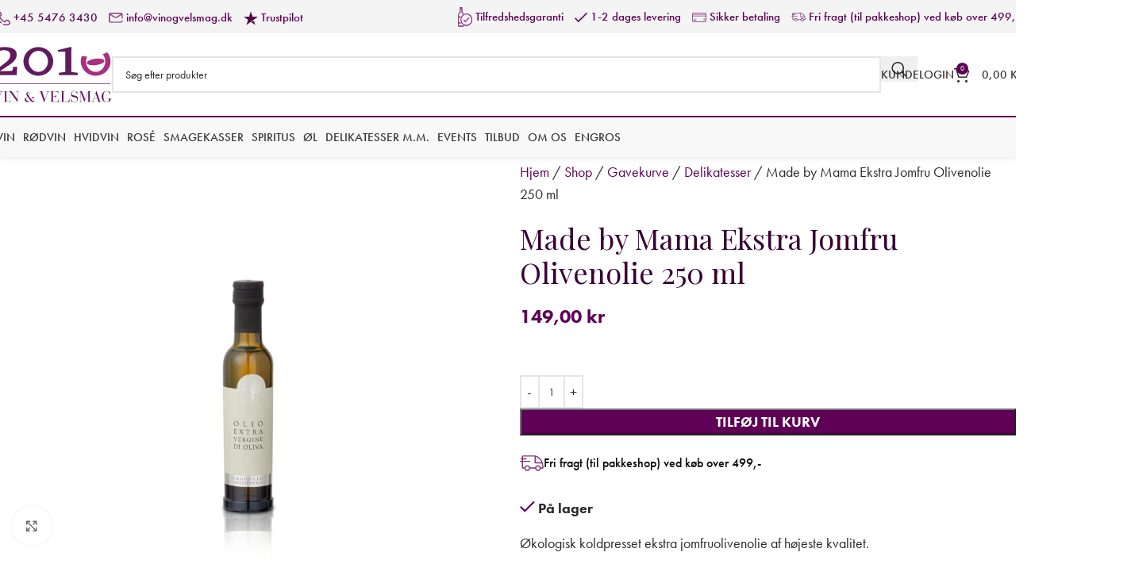

--- FILE ---
content_type: text/html; charset=UTF-8
request_url: https://www.vinogvelsmag.dk/produkt/made-by-mama-ekstra-jomfru-olivenolie-025/
body_size: 40740
content:
<!DOCTYPE html>
<html lang="da-DK">
<head>
	<meta charset="UTF-8">
	<meta name="viewport" content="width=device-width, initial-scale=1.0, maximum-scale=1.0, user-scalable=no">
	<link rel="profile" href="http://gmpg.org/xfn/11">
	<link rel="pingback" href="https://www.vinogvelsmag.dk/xmlrpc.php">
	<script id="CookieConsent" src="https://policy.app.cookieinformation.com/uc.js"
    data-culture="DA" type="text/javascript"></script>
    

	
	<!-- Apsis -->
	
	<!-- <script type='text/javascript'> (function (d) { var apc = d.createElement('script'), fs; apc.type = 'text/javascript'; apc.charset = 'UTF-8'; apc.async = true; apc.src = 'https://static.ws.apsis.one/live/p/2634/24f8dfa1.js'; fs = d.getElementsByTagName('script')[0]; fs.parentNode.insertBefore(apc, fs); })(document); </script> -->
	
	<!-- End Apsis -->
	
	


<!-- Facebook Pixel Code -->
<!--
<script>
window.addEventListener('CookieInformationConsentGiven', function (event) { 
if (CookieInformation.getConsentGivenFor('cookie_cat_marketing')) { 


!function(f,b,e,v,n,t,s)
{if(f.fbq)return;n=f.fbq=function(){n.callMethod?
n.callMethod.apply(n,arguments):n.queue.push(arguments)};
if(!f._fbq)f._fbq=n;n.push=n;n.loaded=!0;n.version='2.0';
n.queue=[];t=b.createElement(e);t.async=!0;
t.src=v;s=b.getElementsByTagName(e)[0];
s.parentNode.insertBefore(t,s)}(window, document,'script',
'https://connect.facebook.net/en_US/fbevents.js');
fbq('init', '202741024746663');
fbq('track', 'PageView');

} 
}, false); 
</script>

<noscript>
    <img height="1" width="1" style="display:none" src="" data-consent-src="https://www.facebook.com/tr?id=202741024746663&ev=PageView&noscript=1" data-category-consent="cookie_cat_marketing" />
</noscript>
-->

<!-- End Facebook Pixel Code -->




<!-- MailChimp - disabled pending new newsletter service -->

<!--<script id="mcjs">
window.addEventListener('CookieInformationConsentGiven', function (event) { 
if (CookieInformation.getConsentGivenFor('cookie_cat_marketing')) { 
    
    !function(c,h,i,m,p){m=c.createElement(h),p=c.getElementsByTagName(h)[0],m.async=1,m.src=i,p.parentNode.insertBefore(m,p)}(document,"script","https://chimpstatic.com/mcjs-connected/js/users/b0188d573346356ce3a1fd832/d14827c4377ac928a77c6fcd3.js");
    
} 
}, false); 
    
</script> -->

<!-- End MailChimp -->

<meta name="facebook-domain-verification" content="8xrdbpqdhnkhyt4qnt1vxqdttmto8e" />

<meta name="google-site-verification" content="Bd4o0V4BtwwjKCY0gXRU-PWl5zBDTMkShccqsaMU3d0" />

	<meta name='robots' content='index, follow, max-image-preview:large, max-snippet:-1, max-video-preview:-1' />

<!-- Google Tag Manager for WordPress by gtm4wp.com -->
<script data-cfasync="false" data-pagespeed-no-defer>
	var gtm4wp_datalayer_name = "dataLayer";
	var dataLayer = dataLayer || [];
	const gtm4wp_use_sku_instead = 1;
	const gtm4wp_currency = 'DKK';
	const gtm4wp_product_per_impression = 10;
	const gtm4wp_clear_ecommerce = false;
	const gtm4wp_datalayer_max_timeout = 2000;
</script>
<!-- End Google Tag Manager for WordPress by gtm4wp.com -->
	<!-- This site is optimized with the Yoast SEO plugin v26.6 - https://yoast.com/wordpress/plugins/seo/ -->
	<title>Made by Mama Ekstra Jomfru Olivenolie 250 ml &#187; 2010 Vin &amp; Velsmag</title>
	<meta name="description" content="Køb hos 2010 Vin &amp; Velsmag | Gratis fragt i hele Danmark | Køb lækre vine og spiritus online hos Vin &amp; Velsmag" />
	<link rel="canonical" href="https://www.vinogvelsmag.dk/produkt/made-by-mama-ekstra-jomfru-olivenolie-025/" />
	<meta property="og:locale" content="da_DK" />
	<meta property="og:type" content="article" />
	<meta property="og:title" content="Made by Mama Ekstra Jomfru Olivenolie 250 ml &#187; 2010 Vin &amp; Velsmag" />
	<meta property="og:description" content="Køb hos 2010 Vin &amp; Velsmag | Gratis fragt i hele Danmark | Køb lækre vine og spiritus online hos Vin &amp; Velsmag" />
	<meta property="og:url" content="https://www.vinogvelsmag.dk/produkt/made-by-mama-ekstra-jomfru-olivenolie-025/" />
	<meta property="og:site_name" content="2010 Vin &amp; Velsmag" />
	<meta property="article:publisher" content="https://da-dk.facebook.com/2010Vinogvelsmag/" />
	<meta property="article:modified_time" content="2026-01-22T10:17:36+00:00" />
	<meta property="og:image" content="https://www.vinogvelsmag.dk/wp-content/uploads/05-001-02_pack_1_6702971b-813b-4ac5-b67e-d1a5774b3e2a.webp" />
	<meta property="og:image:width" content="900" />
	<meta property="og:image:height" content="1200" />
	<meta property="og:image:type" content="image/webp" />
	<meta name="twitter:card" content="summary_large_image" />
	<meta name="twitter:label1" content="Estimeret læsetid" />
	<meta name="twitter:data1" content="1 minut" />
	<script type="application/ld+json" class="yoast-schema-graph">{"@context":"https://schema.org","@graph":[{"@type":"WebPage","@id":"https://www.vinogvelsmag.dk/produkt/made-by-mama-ekstra-jomfru-olivenolie-025/","url":"https://www.vinogvelsmag.dk/produkt/made-by-mama-ekstra-jomfru-olivenolie-025/","name":"Made by Mama Ekstra Jomfru Olivenolie 250 ml &#187; 2010 Vin & Velsmag","isPartOf":{"@id":"https://www.vinogvelsmag.dk/#website"},"primaryImageOfPage":{"@id":"https://www.vinogvelsmag.dk/produkt/made-by-mama-ekstra-jomfru-olivenolie-025/#primaryimage"},"image":{"@id":"https://www.vinogvelsmag.dk/produkt/made-by-mama-ekstra-jomfru-olivenolie-025/#primaryimage"},"thumbnailUrl":"https://www.vinogvelsmag.dk/wp-content/uploads/05-001-02_pack_1_6702971b-813b-4ac5-b67e-d1a5774b3e2a.webp","datePublished":"2021-03-16T14:46:59+00:00","dateModified":"2026-01-22T10:17:36+00:00","description":"Køb hos 2010 Vin & Velsmag | Gratis fragt i hele Danmark | Køb lækre vine og spiritus online hos Vin & Velsmag","breadcrumb":{"@id":"https://www.vinogvelsmag.dk/produkt/made-by-mama-ekstra-jomfru-olivenolie-025/#breadcrumb"},"inLanguage":"da-DK","potentialAction":[{"@type":"ReadAction","target":["https://www.vinogvelsmag.dk/produkt/made-by-mama-ekstra-jomfru-olivenolie-025/"]}]},{"@type":"ImageObject","inLanguage":"da-DK","@id":"https://www.vinogvelsmag.dk/produkt/made-by-mama-ekstra-jomfru-olivenolie-025/#primaryimage","url":"https://www.vinogvelsmag.dk/wp-content/uploads/05-001-02_pack_1_6702971b-813b-4ac5-b67e-d1a5774b3e2a.webp","contentUrl":"https://www.vinogvelsmag.dk/wp-content/uploads/05-001-02_pack_1_6702971b-813b-4ac5-b67e-d1a5774b3e2a.webp","width":900,"height":1200},{"@type":"BreadcrumbList","@id":"https://www.vinogvelsmag.dk/produkt/made-by-mama-ekstra-jomfru-olivenolie-025/#breadcrumb","itemListElement":[{"@type":"ListItem","position":1,"name":"Hjem","item":"https://www.vinogvelsmag.dk/"},{"@type":"ListItem","position":2,"name":"Shop","item":"https://www.vinogvelsmag.dk/shop/"},{"@type":"ListItem","position":3,"name":"Gavekurve","item":"https://www.vinogvelsmag.dk/produkt-kategori/gavekurve/"},{"@type":"ListItem","position":4,"name":"Delikatesser","item":"https://www.vinogvelsmag.dk/produkt-kategori/gavekurve/delikatesser/"},{"@type":"ListItem","position":5,"name":"Made by Mama Ekstra Jomfru Olivenolie 250 ml"}]},{"@type":"WebSite","@id":"https://www.vinogvelsmag.dk/#website","url":"https://www.vinogvelsmag.dk/","name":"2010 Vin & Velsmag","description":"Kvalitets vine på nettet","publisher":{"@id":"https://www.vinogvelsmag.dk/#organization"},"potentialAction":[{"@type":"SearchAction","target":{"@type":"EntryPoint","urlTemplate":"https://www.vinogvelsmag.dk/?s={search_term_string}"},"query-input":{"@type":"PropertyValueSpecification","valueRequired":true,"valueName":"search_term_string"}}],"inLanguage":"da-DK"},{"@type":"Organization","@id":"https://www.vinogvelsmag.dk/#organization","name":"2010 Vin & Velsmag","url":"https://www.vinogvelsmag.dk/","logo":{"@type":"ImageObject","inLanguage":"da-DK","@id":"https://www.vinogvelsmag.dk/#/schema/logo/image/","url":"https://www.vinogvelsmag.dk/wp-content/uploads/2020/10/2010-logo-web.png","contentUrl":"https://www.vinogvelsmag.dk/wp-content/uploads/2020/10/2010-logo-web.png","width":151,"height":70,"caption":"2010 Vin & Velsmag"},"image":{"@id":"https://www.vinogvelsmag.dk/#/schema/logo/image/"},"sameAs":["https://da-dk.facebook.com/2010Vinogvelsmag/"]}]}</script>
	<!-- / Yoast SEO plugin. -->


<link rel='dns-prefetch' href='//cdn.jsdelivr.net' />
<link rel='dns-prefetch' href='//use.typekit.net' />
<link rel='dns-prefetch' href='//fonts.googleapis.com' />
<link rel="alternate" type="application/rss+xml" title="2010 Vin &amp; Velsmag &raquo; Feed" href="https://www.vinogvelsmag.dk/feed/" />
<link rel="alternate" type="application/rss+xml" title="2010 Vin &amp; Velsmag &raquo;-kommentar-feed" href="https://www.vinogvelsmag.dk/comments/feed/" />
<link rel="alternate" type="application/rss+xml" title="2010 Vin &amp; Velsmag &raquo; Made by Mama Ekstra Jomfru Olivenolie 250 ml-kommentar-feed" href="https://www.vinogvelsmag.dk/produkt/made-by-mama-ekstra-jomfru-olivenolie-025/feed/" />
<link rel="alternate" title="oEmbed (JSON)" type="application/json+oembed" href="https://www.vinogvelsmag.dk/wp-json/oembed/1.0/embed?url=https%3A%2F%2Fwww.vinogvelsmag.dk%2Fprodukt%2Fmade-by-mama-ekstra-jomfru-olivenolie-025%2F" />
<link rel="alternate" title="oEmbed (XML)" type="text/xml+oembed" href="https://www.vinogvelsmag.dk/wp-json/oembed/1.0/embed?url=https%3A%2F%2Fwww.vinogvelsmag.dk%2Fprodukt%2Fmade-by-mama-ekstra-jomfru-olivenolie-025%2F&#038;format=xml" />
<style id='wp-img-auto-sizes-contain-inline-css' type='text/css'>
img:is([sizes=auto i],[sizes^="auto," i]){contain-intrinsic-size:3000px 1500px}
/*# sourceURL=wp-img-auto-sizes-contain-inline-css */
</style>

<link rel='stylesheet' id='ss-shipping-frontend-css-css' href='https://www.vinogvelsmag.dk/wp-content/plugins/smart-send-logistics/assets/css/ss-shipping-frontend.css?ver=6.9' type='text/css' media='all' />
<link rel='stylesheet' id='geist-sans-100-css' href='https://cdn.jsdelivr.net/npm/@fontsource/geist-sans@5.1.0/100.min.css?ver=6.9' type='text/css' media='all' />
<link rel='stylesheet' id='geist-sans-200-css' href='https://cdn.jsdelivr.net/npm/@fontsource/geist-sans@5.1.0/200.min.css?ver=6.9' type='text/css' media='all' />
<link rel='stylesheet' id='geist-sans-300-css' href='https://cdn.jsdelivr.net/npm/@fontsource/geist-sans@5.1.0/300.min.css?ver=6.9' type='text/css' media='all' />
<link rel='stylesheet' id='geist-sans-400-css' href='https://cdn.jsdelivr.net/npm/@fontsource/geist-sans@5.1.0/400.min.css?ver=6.9' type='text/css' media='all' />
<link rel='stylesheet' id='geist-sans-500-css' href='https://cdn.jsdelivr.net/npm/@fontsource/geist-sans@5.1.0/500.min.css?ver=6.9' type='text/css' media='all' />
<link rel='stylesheet' id='geist-sans-600-css' href='https://cdn.jsdelivr.net/npm/@fontsource/geist-sans@5.1.0/600.min.css?ver=6.9' type='text/css' media='all' />
<link rel='stylesheet' id='geist-sans-700-css' href='https://cdn.jsdelivr.net/npm/@fontsource/geist-sans@5.1.0/700.min.css?ver=6.9' type='text/css' media='all' />
<link rel='stylesheet' id='geist-sans-800-css' href='https://cdn.jsdelivr.net/npm/@fontsource/geist-sans@5.1.0/800.min.css?ver=6.9' type='text/css' media='all' />
<link rel='stylesheet' id='wwpp_single_product_page_css-css' href='https://www.vinogvelsmag.dk/wp-content/plugins/woocommerce-wholesale-prices-premium/css/wwpp-single-product-page.css?ver=1.27' type='text/css' media='all' />
<style id='woocommerce-inline-inline-css' type='text/css'>
.woocommerce form .form-row .required { visibility: visible; }
/*# sourceURL=woocommerce-inline-inline-css */
</style>
<link rel='stylesheet' id='bambora_online_classic_front_style-css' href='https://www.vinogvelsmag.dk/wp-content/plugins/bambora-online-classic/style/bambora-online-classic-front.css?ver=6.9' type='text/css' media='all' />
<link rel='stylesheet' id='wd-widget-price-filter-css' href='https://www.vinogvelsmag.dk/wp-content/themes/woodmart/css/parts/woo-widget-price-filter.min.css?ver=8.3.8' type='text/css' media='all' />
<link rel='stylesheet' id='select2-css' href='https://www.vinogvelsmag.dk/wp-content/plugins/woocommerce/assets/css/select2.css?ver=10.4.3' type='text/css' media='all' />
<link rel='stylesheet' id='wwlc_RegistrationForm_css-css' href='https://www.vinogvelsmag.dk/wp-content/plugins/woocommerce-wholesale-lead-capture/css/RegistrationForm.css?ver=2.0.2.1' type='text/css' media='all' />
<link rel='stylesheet' id='woo_discount_pro_style-css' href='https://www.vinogvelsmag.dk/wp-content/plugins/woo-discount-rules-pro/Assets/Css/awdr_style.css?ver=2.6.5' type='text/css' media='all' />
<link rel='stylesheet' id='js_composer_front-css' href='https://www.vinogvelsmag.dk/wp-content/plugins/js_composer/assets/css/js_composer.min.css?ver=8.7.2' type='text/css' media='all' />
<link rel='stylesheet' id='woodmart-typekit-jnk8wqt-css' href='https://use.typekit.net/jnk8wqt.css?ver=8.3.8' type='text/css' media='all' />
<link rel='stylesheet' id='wd-style-base-css' href='https://www.vinogvelsmag.dk/wp-content/themes/woodmart/css/parts/base.min.css?ver=8.3.8' type='text/css' media='all' />
<link rel='stylesheet' id='wd-helpers-wpb-elem-css' href='https://www.vinogvelsmag.dk/wp-content/themes/woodmart/css/parts/helpers-wpb-elem.min.css?ver=8.3.8' type='text/css' media='all' />
<link rel='stylesheet' id='wd-wpbakery-base-css' href='https://www.vinogvelsmag.dk/wp-content/themes/woodmart/css/parts/int-wpb-base.min.css?ver=8.3.8' type='text/css' media='all' />
<link rel='stylesheet' id='wd-wpbakery-base-deprecated-css' href='https://www.vinogvelsmag.dk/wp-content/themes/woodmart/css/parts/int-wpb-base-deprecated.min.css?ver=8.3.8' type='text/css' media='all' />
<link rel='stylesheet' id='wd-int-wordfence-css' href='https://www.vinogvelsmag.dk/wp-content/themes/woodmart/css/parts/int-wordfence.min.css?ver=8.3.8' type='text/css' media='all' />
<link rel='stylesheet' id='wd-notices-fixed-css' href='https://www.vinogvelsmag.dk/wp-content/themes/woodmart/css/parts/woo-opt-sticky-notices-old.min.css?ver=8.3.8' type='text/css' media='all' />
<link rel='stylesheet' id='wd-woocommerce-base-css' href='https://www.vinogvelsmag.dk/wp-content/themes/woodmart/css/parts/woocommerce-base.min.css?ver=8.3.8' type='text/css' media='all' />
<link rel='stylesheet' id='wd-mod-star-rating-css' href='https://www.vinogvelsmag.dk/wp-content/themes/woodmart/css/parts/mod-star-rating.min.css?ver=8.3.8' type='text/css' media='all' />
<link rel='stylesheet' id='wd-woocommerce-block-notices-css' href='https://www.vinogvelsmag.dk/wp-content/themes/woodmart/css/parts/woo-mod-block-notices.min.css?ver=8.3.8' type='text/css' media='all' />
<link rel='stylesheet' id='wd-woo-mod-quantity-css' href='https://www.vinogvelsmag.dk/wp-content/themes/woodmart/css/parts/woo-mod-quantity.min.css?ver=8.3.8' type='text/css' media='all' />
<link rel='stylesheet' id='wd-woo-single-prod-el-base-css' href='https://www.vinogvelsmag.dk/wp-content/themes/woodmart/css/parts/woo-single-prod-el-base.min.css?ver=8.3.8' type='text/css' media='all' />
<link rel='stylesheet' id='wd-woo-mod-stock-status-css' href='https://www.vinogvelsmag.dk/wp-content/themes/woodmart/css/parts/woo-mod-stock-status.min.css?ver=8.3.8' type='text/css' media='all' />
<link rel='stylesheet' id='wd-woo-mod-shop-attributes-css' href='https://www.vinogvelsmag.dk/wp-content/themes/woodmart/css/parts/woo-mod-shop-attributes.min.css?ver=8.3.8' type='text/css' media='all' />
<link rel='stylesheet' id='child-style-css' href='https://www.vinogvelsmag.dk/wp-content/themes/woodmart-child/style.css?ver=8.3.8' type='text/css' media='all' />
<link rel='stylesheet' id='wd-header-base-css' href='https://www.vinogvelsmag.dk/wp-content/themes/woodmart/css/parts/header-base.min.css?ver=8.3.8' type='text/css' media='all' />
<link rel='stylesheet' id='wd-mod-tools-css' href='https://www.vinogvelsmag.dk/wp-content/themes/woodmart/css/parts/mod-tools.min.css?ver=8.3.8' type='text/css' media='all' />
<link rel='stylesheet' id='wd-header-elements-base-css' href='https://www.vinogvelsmag.dk/wp-content/themes/woodmart/css/parts/header-el-base.min.css?ver=8.3.8' type='text/css' media='all' />
<link rel='stylesheet' id='wd-header-search-css' href='https://www.vinogvelsmag.dk/wp-content/themes/woodmart/css/parts/header-el-search.min.css?ver=8.3.8' type='text/css' media='all' />
<link rel='stylesheet' id='wd-header-search-form-css' href='https://www.vinogvelsmag.dk/wp-content/themes/woodmart/css/parts/header-el-search-form.min.css?ver=8.3.8' type='text/css' media='all' />
<link rel='stylesheet' id='wd-wd-search-form-css' href='https://www.vinogvelsmag.dk/wp-content/themes/woodmart/css/parts/wd-search-form.min.css?ver=8.3.8' type='text/css' media='all' />
<link rel='stylesheet' id='wd-wd-search-results-css' href='https://www.vinogvelsmag.dk/wp-content/themes/woodmart/css/parts/wd-search-results.min.css?ver=8.3.8' type='text/css' media='all' />
<link rel='stylesheet' id='wd-wd-search-dropdown-css' href='https://www.vinogvelsmag.dk/wp-content/themes/woodmart/css/parts/wd-search-dropdown.min.css?ver=8.3.8' type='text/css' media='all' />
<link rel='stylesheet' id='wd-header-my-account-dropdown-css' href='https://www.vinogvelsmag.dk/wp-content/themes/woodmart/css/parts/header-el-my-account-dropdown.min.css?ver=8.3.8' type='text/css' media='all' />
<link rel='stylesheet' id='wd-woo-mod-login-form-css' href='https://www.vinogvelsmag.dk/wp-content/themes/woodmart/css/parts/woo-mod-login-form.min.css?ver=8.3.8' type='text/css' media='all' />
<link rel='stylesheet' id='wd-header-my-account-css' href='https://www.vinogvelsmag.dk/wp-content/themes/woodmart/css/parts/header-el-my-account.min.css?ver=8.3.8' type='text/css' media='all' />
<link rel='stylesheet' id='wd-header-cart-side-css' href='https://www.vinogvelsmag.dk/wp-content/themes/woodmart/css/parts/header-el-cart-side.min.css?ver=8.3.8' type='text/css' media='all' />
<link rel='stylesheet' id='wd-header-cart-css' href='https://www.vinogvelsmag.dk/wp-content/themes/woodmart/css/parts/header-el-cart.min.css?ver=8.3.8' type='text/css' media='all' />
<link rel='stylesheet' id='wd-widget-shopping-cart-css' href='https://www.vinogvelsmag.dk/wp-content/themes/woodmart/css/parts/woo-widget-shopping-cart.min.css?ver=8.3.8' type='text/css' media='all' />
<link rel='stylesheet' id='wd-widget-product-list-css' href='https://www.vinogvelsmag.dk/wp-content/themes/woodmart/css/parts/woo-widget-product-list.min.css?ver=8.3.8' type='text/css' media='all' />
<link rel='stylesheet' id='wd-header-mobile-nav-dropdown-css' href='https://www.vinogvelsmag.dk/wp-content/themes/woodmart/css/parts/header-el-mobile-nav-dropdown.min.css?ver=8.3.8' type='text/css' media='all' />
<link rel='stylesheet' id='wd-page-title-css' href='https://www.vinogvelsmag.dk/wp-content/themes/woodmart/css/parts/page-title.min.css?ver=8.3.8' type='text/css' media='all' />
<link rel='stylesheet' id='wd-woo-single-prod-predefined-css' href='https://www.vinogvelsmag.dk/wp-content/themes/woodmart/css/parts/woo-single-prod-predefined.min.css?ver=8.3.8' type='text/css' media='all' />
<link rel='stylesheet' id='wd-woo-single-prod-and-quick-view-predefined-css' href='https://www.vinogvelsmag.dk/wp-content/themes/woodmart/css/parts/woo-single-prod-and-quick-view-predefined.min.css?ver=8.3.8' type='text/css' media='all' />
<link rel='stylesheet' id='wd-woo-single-prod-el-tabs-predefined-css' href='https://www.vinogvelsmag.dk/wp-content/themes/woodmart/css/parts/woo-single-prod-el-tabs-predefined.min.css?ver=8.3.8' type='text/css' media='all' />
<link rel='stylesheet' id='wd-woo-single-prod-opt-base-css' href='https://www.vinogvelsmag.dk/wp-content/themes/woodmart/css/parts/woo-single-prod-opt-base.min.css?ver=8.3.8' type='text/css' media='all' />
<link rel='stylesheet' id='wd-woo-single-prod-el-gallery-css' href='https://www.vinogvelsmag.dk/wp-content/themes/woodmart/css/parts/woo-single-prod-el-gallery.min.css?ver=8.3.8' type='text/css' media='all' />
<link rel='stylesheet' id='wd-woo-single-prod-el-gallery-opt-thumb-left-desktop-css' href='https://www.vinogvelsmag.dk/wp-content/themes/woodmart/css/parts/woo-single-prod-el-gallery-opt-thumb-left-desktop.min.css?ver=8.3.8' type='text/css' media='all' />
<link rel='stylesheet' id='wd-swiper-css' href='https://www.vinogvelsmag.dk/wp-content/themes/woodmart/css/parts/lib-swiper.min.css?ver=8.3.8' type='text/css' media='all' />
<link rel='stylesheet' id='wd-swiper-arrows-css' href='https://www.vinogvelsmag.dk/wp-content/themes/woodmart/css/parts/lib-swiper-arrows.min.css?ver=8.3.8' type='text/css' media='all' />
<link rel='stylesheet' id='wd-photoswipe-css' href='https://www.vinogvelsmag.dk/wp-content/themes/woodmart/css/parts/lib-photoswipe.min.css?ver=8.3.8' type='text/css' media='all' />
<link rel='stylesheet' id='wd-info-box-css' href='https://www.vinogvelsmag.dk/wp-content/themes/woodmart/css/parts/el-info-box.min.css?ver=8.3.8' type='text/css' media='all' />
<link rel='stylesheet' id='wd-tabs-css' href='https://www.vinogvelsmag.dk/wp-content/themes/woodmart/css/parts/el-tabs.min.css?ver=8.3.8' type='text/css' media='all' />
<link rel='stylesheet' id='wd-woo-single-prod-el-tabs-opt-layout-tabs-css' href='https://www.vinogvelsmag.dk/wp-content/themes/woodmart/css/parts/woo-single-prod-el-tabs-opt-layout-tabs.min.css?ver=8.3.8' type='text/css' media='all' />
<link rel='stylesheet' id='wd-accordion-css' href='https://www.vinogvelsmag.dk/wp-content/themes/woodmart/css/parts/el-accordion.min.css?ver=8.3.8' type='text/css' media='all' />
<link rel='stylesheet' id='wd-accordion-elem-wpb-css' href='https://www.vinogvelsmag.dk/wp-content/themes/woodmart/css/parts/el-accordion-wpb-elem.min.css?ver=8.3.8' type='text/css' media='all' />
<link rel='stylesheet' id='wd-woo-single-prod-el-reviews-css' href='https://www.vinogvelsmag.dk/wp-content/themes/woodmart/css/parts/woo-single-prod-el-reviews.min.css?ver=8.3.8' type='text/css' media='all' />
<link rel='stylesheet' id='wd-woo-single-prod-el-reviews-style-1-css' href='https://www.vinogvelsmag.dk/wp-content/themes/woodmart/css/parts/woo-single-prod-el-reviews-style-1.min.css?ver=8.3.8' type='text/css' media='all' />
<link rel='stylesheet' id='wd-post-types-mod-comments-css' href='https://www.vinogvelsmag.dk/wp-content/themes/woodmart/css/parts/post-types-mod-comments.min.css?ver=8.3.8' type='text/css' media='all' />
<link rel='stylesheet' id='wd-product-loop-css' href='https://www.vinogvelsmag.dk/wp-content/themes/woodmart/css/parts/woo-product-loop.min.css?ver=8.3.8' type='text/css' media='all' />
<link rel='stylesheet' id='wd-product-loop-standard-css' href='https://www.vinogvelsmag.dk/wp-content/themes/woodmart/css/parts/woo-product-loop-standard.min.css?ver=8.3.8' type='text/css' media='all' />
<link rel='stylesheet' id='wd-woo-mod-add-btn-replace-css' href='https://www.vinogvelsmag.dk/wp-content/themes/woodmart/css/parts/woo-mod-add-btn-replace.min.css?ver=8.3.8' type='text/css' media='all' />
<link rel='stylesheet' id='wd-woo-mod-quantity-overlap-css' href='https://www.vinogvelsmag.dk/wp-content/themes/woodmart/css/parts/woo-mod-quantity-overlap.min.css?ver=8.3.8' type='text/css' media='all' />
<link rel='stylesheet' id='wd-widget-collapse-css' href='https://www.vinogvelsmag.dk/wp-content/themes/woodmart/css/parts/opt-widget-collapse.min.css?ver=8.3.8' type='text/css' media='all' />
<link rel='stylesheet' id='wd-footer-base-css' href='https://www.vinogvelsmag.dk/wp-content/themes/woodmart/css/parts/footer-base.min.css?ver=8.3.8' type='text/css' media='all' />
<link rel='stylesheet' id='wd-list-css' href='https://www.vinogvelsmag.dk/wp-content/themes/woodmart/css/parts/el-list.min.css?ver=8.3.8' type='text/css' media='all' />
<link rel='stylesheet' id='wd-el-list-css' href='https://www.vinogvelsmag.dk/wp-content/themes/woodmart/css/parts/el-list-wpb-elem.min.css?ver=8.3.8' type='text/css' media='all' />
<link rel='stylesheet' id='wd-social-icons-css' href='https://www.vinogvelsmag.dk/wp-content/themes/woodmart/css/parts/el-social-icons.min.css?ver=8.3.8' type='text/css' media='all' />
<link rel='stylesheet' id='wd-scroll-top-css' href='https://www.vinogvelsmag.dk/wp-content/themes/woodmart/css/parts/opt-scrolltotop.min.css?ver=8.3.8' type='text/css' media='all' />
<link rel='stylesheet' id='wd-age-verify-css' href='https://www.vinogvelsmag.dk/wp-content/themes/woodmart/css/parts/opt-age-verify.min.css?ver=8.3.8' type='text/css' media='all' />
<link rel='stylesheet' id='wd-mfp-popup-css' href='https://www.vinogvelsmag.dk/wp-content/themes/woodmart/css/parts/lib-magnific-popup.min.css?ver=8.3.8' type='text/css' media='all' />
<link rel='stylesheet' id='wd-mod-animations-transform-css' href='https://www.vinogvelsmag.dk/wp-content/themes/woodmart/css/parts/mod-animations-transform.min.css?ver=8.3.8' type='text/css' media='all' />
<link rel='stylesheet' id='wd-mod-transform-css' href='https://www.vinogvelsmag.dk/wp-content/themes/woodmart/css/parts/mod-transform.min.css?ver=8.3.8' type='text/css' media='all' />
<link rel='stylesheet' id='xts-google-fonts-css' href='https://fonts.googleapis.com/css?family=Playfair+Display%3A400%2C600&#038;ver=8.3.8' type='text/css' media='all' />
<script type="text/javascript" src="https://www.vinogvelsmag.dk/wp-includes/js/jquery/jquery.min.js?ver=3.7.1" id="jquery-core-js"></script>
<script type="text/javascript" src="https://www.vinogvelsmag.dk/wp-includes/js/jquery/jquery-migrate.min.js?ver=3.4.1" id="jquery-migrate-js"></script>
<script type="text/javascript" src="https://www.vinogvelsmag.dk/wp-content/plugins/woocommerce/assets/js/jquery-blockui/jquery.blockUI.min.js?ver=2.7.0-wc.10.4.3" id="wc-jquery-blockui-js" data-wp-strategy="defer"></script>
<script type="text/javascript" id="wc-add-to-cart-js-extra">
/* <![CDATA[ */
var wc_add_to_cart_params = {"ajax_url":"/wp-admin/admin-ajax.php","wc_ajax_url":"/?wc-ajax=%%endpoint%%","i18n_view_cart":"Se kurv","cart_url":"https://www.vinogvelsmag.dk/kurv/","is_cart":"","cart_redirect_after_add":"no"};
//# sourceURL=wc-add-to-cart-js-extra
/* ]]> */
</script>
<script type="text/javascript" src="https://www.vinogvelsmag.dk/wp-content/plugins/woocommerce/assets/js/frontend/add-to-cart.min.js?ver=10.4.3" id="wc-add-to-cart-js" data-wp-strategy="defer"></script>
<script type="text/javascript" src="https://www.vinogvelsmag.dk/wp-content/plugins/woocommerce/assets/js/zoom/jquery.zoom.min.js?ver=1.7.21-wc.10.4.3" id="wc-zoom-js" defer="defer" data-wp-strategy="defer"></script>
<script type="text/javascript" id="wc-single-product-js-extra">
/* <![CDATA[ */
var wc_single_product_params = {"i18n_required_rating_text":"V\u00e6lg venligst en bed\u00f8mmelse","i18n_rating_options":["1 ud af 5 stjerner","2 ud af 5 stjerner","3 ud af 5 stjerner","4 ud af 5 stjerner","5 ud af 5 stjerner"],"i18n_product_gallery_trigger_text":"Se billedgalleri i fuld sk\u00e6rm","review_rating_required":"yes","flexslider":{"rtl":false,"animation":"slide","smoothHeight":true,"directionNav":false,"controlNav":"thumbnails","slideshow":false,"animationSpeed":500,"animationLoop":false,"allowOneSlide":false},"zoom_enabled":"","zoom_options":[],"photoswipe_enabled":"","photoswipe_options":{"shareEl":false,"closeOnScroll":false,"history":false,"hideAnimationDuration":0,"showAnimationDuration":0},"flexslider_enabled":""};
//# sourceURL=wc-single-product-js-extra
/* ]]> */
</script>
<script type="text/javascript" src="https://www.vinogvelsmag.dk/wp-content/plugins/woocommerce/assets/js/frontend/single-product.min.js?ver=10.4.3" id="wc-single-product-js" defer="defer" data-wp-strategy="defer"></script>
<script type="text/javascript" src="https://www.vinogvelsmag.dk/wp-content/plugins/woocommerce/assets/js/js-cookie/js.cookie.min.js?ver=2.1.4-wc.10.4.3" id="wc-js-cookie-js" defer="defer" data-wp-strategy="defer"></script>
<script type="text/javascript" id="woocommerce-js-extra">
/* <![CDATA[ */
var woocommerce_params = {"ajax_url":"/wp-admin/admin-ajax.php","wc_ajax_url":"/?wc-ajax=%%endpoint%%","i18n_password_show":"Vis adgangskode","i18n_password_hide":"Skjul adgangskode"};
//# sourceURL=woocommerce-js-extra
/* ]]> */
</script>
<script type="text/javascript" src="https://www.vinogvelsmag.dk/wp-content/plugins/woocommerce/assets/js/frontend/woocommerce.min.js?ver=10.4.3" id="woocommerce-js" defer="defer" data-wp-strategy="defer"></script>
<script type="text/javascript" src="https://www.vinogvelsmag.dk/wp-content/plugins/js_composer/assets/js/vendors/woocommerce-add-to-cart.js?ver=8.7.2" id="vc_woocommerce-add-to-cart-js-js"></script>
<script type="text/javascript" src="https://www.vinogvelsmag.dk/wp-content/themes/woodmart/js/libs/device.min.js?ver=8.3.8" id="wd-device-library-js"></script>
<script type="text/javascript" src="https://www.vinogvelsmag.dk/wp-content/themes/woodmart/js/scripts/global/scrollBar.min.js?ver=8.3.8" id="wd-scrollbar-js"></script>
<script></script><link rel="https://api.w.org/" href="https://www.vinogvelsmag.dk/wp-json/" /><link rel="alternate" title="JSON" type="application/json" href="https://www.vinogvelsmag.dk/wp-json/wp/v2/product/7416" /><link rel="EditURI" type="application/rsd+xml" title="RSD" href="https://www.vinogvelsmag.dk/xmlrpc.php?rsd" />
<meta name="generator" content="WordPress 6.9" />
<meta name="generator" content="WooCommerce 10.4.3" />
<link rel='shortlink' href='https://www.vinogvelsmag.dk/?p=7416' />
<meta name="wwp" content="yes" />
<!-- Google Tag Manager for WordPress by gtm4wp.com -->
<!-- GTM Container placement set to automatic -->
<script data-cfasync="false" data-pagespeed-no-defer>
	var dataLayer_content = {"pagePostType":"product","pagePostType2":"single-product","pagePostAuthor":"IEX","customerTotalOrders":0,"customerTotalOrderValue":0,"customerFirstName":"","customerLastName":"","customerBillingFirstName":"","customerBillingLastName":"","customerBillingCompany":"","customerBillingAddress1":"","customerBillingAddress2":"","customerBillingCity":"","customerBillingState":"","customerBillingPostcode":"","customerBillingCountry":"","customerBillingEmail":"","customerBillingEmailHash":"","customerBillingPhone":"","customerShippingFirstName":"","customerShippingLastName":"","customerShippingCompany":"","customerShippingAddress1":"","customerShippingAddress2":"","customerShippingCity":"","customerShippingState":"","customerShippingPostcode":"","customerShippingCountry":"","cartContent":{"totals":{"applied_coupons":[],"discount_total":0,"subtotal":0,"total":0},"items":[]},"productRatingCounts":[],"productAverageRating":0,"productReviewCount":0,"productType":"simple","productIsVariable":0};
	dataLayer.push( dataLayer_content );
</script>
<script data-cfasync="false" data-pagespeed-no-defer>
(function(w,d,s,l,i){w[l]=w[l]||[];w[l].push({'gtm.start':
new Date().getTime(),event:'gtm.js'});var f=d.getElementsByTagName(s)[0],
j=d.createElement(s),dl=l!='dataLayer'?'&l='+l:'';j.async=true;j.src=
'//www.googletagmanager.com/gtm.js?id='+i+dl;f.parentNode.insertBefore(j,f);
})(window,document,'script','dataLayer','GTM-W4NZ467');
</script>
<!-- End Google Tag Manager for WordPress by gtm4wp.com --><meta name="theme-color" content="#5e0156">					<meta name="viewport" content="width=device-width, initial-scale=1.0, maximum-scale=1.0, user-scalable=no">
										<noscript><style>.woocommerce-product-gallery{ opacity: 1 !important; }</style></noscript>
	<meta name="generator" content="Powered by WPBakery Page Builder - drag and drop page builder for WordPress."/>
<link rel="icon" href="https://www.vinogvelsmag.dk/wp-content/uploads/2020/04/favicon.ico" sizes="32x32" />
<link rel="icon" href="https://www.vinogvelsmag.dk/wp-content/uploads/2020/04/favicon.ico" sizes="192x192" />
<link rel="apple-touch-icon" href="https://www.vinogvelsmag.dk/wp-content/uploads/2020/04/favicon.ico" />
<meta name="msapplication-TileImage" content="https://www.vinogvelsmag.dk/wp-content/uploads/2020/04/favicon.ico" />
<style>
		
		</style><noscript><style> .wpb_animate_when_almost_visible { opacity: 1; }</style></noscript>			<style id="wd-style-default_header-css" data-type="wd-style-default_header">
				:root{
	--wd-top-bar-h: 42px;
	--wd-top-bar-sm-h: .00001px;
	--wd-top-bar-sticky-h: .00001px;
	--wd-top-bar-brd-w: .00001px;

	--wd-header-general-h: 104px;
	--wd-header-general-sm-h: 70px;
	--wd-header-general-sticky-h: 104px;
	--wd-header-general-brd-w: 2px;

	--wd-header-bottom-h: 50px;
	--wd-header-bottom-sm-h: .00001px;
	--wd-header-bottom-sticky-h: 50px;
	--wd-header-bottom-brd-w: .00001px;

	--wd-header-clone-h: .00001px;

	--wd-header-brd-w: calc(var(--wd-top-bar-brd-w) + var(--wd-header-general-brd-w) + var(--wd-header-bottom-brd-w));
	--wd-header-h: calc(var(--wd-top-bar-h) + var(--wd-header-general-h) + var(--wd-header-bottom-h) + var(--wd-header-brd-w));
	--wd-header-sticky-h: calc(var(--wd-top-bar-sticky-h) + var(--wd-header-general-sticky-h) + var(--wd-header-bottom-sticky-h) + var(--wd-header-clone-h) + var(--wd-header-brd-w));
	--wd-header-sm-h: calc(var(--wd-top-bar-sm-h) + var(--wd-header-general-sm-h) + var(--wd-header-bottom-sm-h) + var(--wd-header-brd-w));
}

.whb-top-bar .wd-dropdown {
	margin-top: 0px;
}

.whb-top-bar .wd-dropdown:after {
	height: 11px;
}


.whb-sticked .whb-general-header .wd-dropdown:not(.sub-sub-menu) {
	margin-top: 31px;
}

.whb-sticked .whb-general-header .wd-dropdown:not(.sub-sub-menu):after {
	height: 42px;
}


:root:has(.whb-general-header.whb-border-boxed) {
	--wd-header-general-brd-w: .00001px;
}

@media (max-width: 1024px) {
:root:has(.whb-general-header.whb-hidden-mobile) {
	--wd-header-general-brd-w: .00001px;
}
}


.whb-header-bottom .wd-dropdown {
	margin-top: 4px;
}

.whb-header-bottom .wd-dropdown:after {
	height: 15px;
}

.whb-sticked .whb-header-bottom .wd-dropdown:not(.sub-sub-menu) {
	margin-top: 4px;
}

.whb-sticked .whb-header-bottom .wd-dropdown:not(.sub-sub-menu):after {
	height: 15px;
}


		
.whb-top-bar {
	background-color: rgba(244, 244, 244, 1);
}

.whb-duljtjrl87kj7pmuut6b form.searchform {
	--wd-form-height: 46px;
}
.whb-general-header {
	background-color: rgba(255, 255, 255, 1);border-color: rgba(94, 1, 86, 1);border-bottom-width: 2px;border-bottom-style: solid;
}

.whb-header-bottom {
	background-color: rgba(248, 248, 248, 1);border-color: rgba(94, 1, 86, 1);border-bottom-width: 0px;border-bottom-style: solid;
}
			</style>
						<style id="wd-style-theme_settings_default-css" data-type="wd-style-theme_settings_default">
				@font-face {
	font-weight: normal;
	font-style: normal;
	font-family: "woodmart-font";
	src: url("//www.vinogvelsmag.dk/wp-content/themes/woodmart/fonts/woodmart-font-1-400.woff2?v=8.3.8") format("woff2");
}

:root {
	--wd-text-font: "Futura-pt", Arial, Helvetica, sans-serif;
	--wd-text-font-weight: 300;
	--wd-text-color: #2a2a2a;
	--wd-text-font-size: 18px;
	--wd-title-font: "Playfair Display", Arial, Helvetica, sans-serif;
	--wd-title-font-weight: 400;
	--wd-title-color: #2a2a2a;
	--wd-entities-title-font: "Futura-pt", Arial, Helvetica, sans-serif;
	--wd-entities-title-font-weight: 400;
	--wd-entities-title-color: #333333;
	--wd-entities-title-color-hover: rgb(51 51 51 / 65%);
	--wd-alternative-font: "Futura-pt", Arial, Helvetica, sans-serif;
	--wd-widget-title-font: "Futura-pt", Arial, Helvetica, sans-serif;
	--wd-widget-title-font-weight: 600;
	--wd-widget-title-transform: uppercase;
	--wd-widget-title-color: #333;
	--wd-widget-title-font-size: 18px;
	--wd-header-el-font: "Futura-pt", Arial, Helvetica, sans-serif;
	--wd-header-el-font-weight: 500;
	--wd-header-el-transform: uppercase;
	--wd-header-el-font-size: 15px;
	--wd-otl-style: dotted;
	--wd-otl-width: 2px;
	--wd-primary-color: #5e0156;
	--wd-alternative-color: #a6066f;
	--btn-default-bgcolor: #5e0156;
	--btn-default-bgcolor-hover: #390034;
	--btn-accented-bgcolor: #5e0156;
	--btn-accented-bgcolor-hover: #390034;
	--wd-form-brd-width: 2px;
	--notices-success-bg: #459647;
	--notices-success-color: #fff;
	--notices-warning-bg: #E0B252;
	--notices-warning-color: #fff;
	--wd-link-color: #5e0156;
	--wd-link-color-hover: #a6066f;
}
.wd-age-verify-wrap {
	--wd-popup-width: 500px;
}
.wd-popup.wd-promo-popup {
	background-color: #ffffff;
	background-image: none;
	background-repeat: no-repeat;
	background-size: contain;
	background-position: left center;
}
.wd-promo-popup-wrap {
	--wd-popup-width: 800px;
}
:is(.woodmart-woocommerce-layered-nav, .wd-product-category-filter) .wd-scroll-content {
	max-height: 280px;
}
.wd-page-title .wd-page-title-bg img {
	background-repeat: no-repeat;
	object-fit: cover;
	object-position: center center;
}
.wd-footer {
	background-color: #232323;
	background-image: none;
}
html .product-image-summary-wrap .product_title, html .wd-single-title .product_title {
	font-family: "Playfair Display", Arial, Helvetica, sans-serif;
	font-size: 36px;
	color: #390034;
}
html .product-image-summary-wrap .summary-inner > .price, html .product-image-summary-wrap .summary-inner > .price > .amount, html .product-image-summary-wrap .summary-inner > .price > .price > .amount, html .product-image-summary-wrap .summary-inner > .price ins .amount, html .wd-single-price .price, html .wd-single-price .price > .amount, html .wd-single-price .price > ins .amount {
	font-family: "Futura-pt", Arial, Helvetica, sans-serif;
	font-weight: 700;
	font-size: 24px;
	color: #5e0156;
}
.woodmart-accordion-title {
	font-family: "Futura-pt", Arial, Helvetica, sans-serif;
	font-size: 18px;
}
html .wd-page-content .wd-product .product-wrapper .wd-entities-title {
	font-family: "Futura-pt", Arial, Helvetica, sans-serif;
	font-weight: 500;
	font-size: 17px;
	line-height: 22px;
}
.page .wd-page-content {
	background-color: #f7f7f7;
	background-image: none;
}
.single-product .wd-page-content {
	background-color: #ffffff;
	background-image: none;
}
.woodmart-archive-blog .wd-page-content {
	background-color: #f5f5f5;
	background-image: none;
}
.single-post .wd-page-content {
	background-color: #f5f5f5;
	background-image: none;
}
.woodmart-archive-portfolio .wd-page-content {
	background-color: #f5f5f5;
	background-image: none;
}
.single-portfolio .wd-page-content {
	background-color: #f5f5f5;
	background-image: none;
}
.mfp-wrap.wd-popup-quick-view-wrap {
	--wd-popup-width: 920px;
}

@media (max-width: 1024px) {
	:root {
		--wd-text-font-size: 18px;
	}
	html .product-image-summary-wrap .product_title, html .wd-single-title .product_title {
		font-size: 32px;
	}
	html .wd-page-content .wd-product .product-wrapper .wd-entities-title {
		font-size: 17px;
	line-height: 22px;
	}

}

@media (max-width: 768.98px) {
	:root {
		--wd-text-font-size: 18px;
	}
	html .product-image-summary-wrap .product_title, html .wd-single-title .product_title {
		font-size: 32px;
	}
	html .wd-page-content .wd-product .product-wrapper .wd-entities-title {
		font-size: 17px;
	line-height: 22px;
	}

}
:root{
--wd-container-w: 1300px;
--wd-form-brd-radius: 0px;
--btn-default-color: #fff;
--btn-default-color-hover: #fff;
--btn-accented-color: #fff;
--btn-accented-color-hover: #fff;
--btn-default-brd-radius: 0px;
--btn-default-box-shadow: none;
--btn-default-box-shadow-hover: none;
--btn-default-box-shadow-active: none;
--btn-default-bottom: 0px;
--btn-accented-bottom-active: -1px;
--btn-accented-brd-radius: 0px;
--btn-accented-box-shadow: inset 0 -2px 0 rgba(0, 0, 0, .15);
--btn-accented-box-shadow-hover: inset 0 -2px 0 rgba(0, 0, 0, .15);
--wd-brd-radius: 0px;
}

@media (min-width: 1300px) {
[data-vc-full-width]:not([data-vc-stretch-content]),
:is(.vc_section, .vc_row).wd-section-stretch {
padding-left: calc((100vw - 1300px - var(--wd-sticky-nav-w) - var(--wd-scroll-w)) / 2);
padding-right: calc((100vw - 1300px - var(--wd-sticky-nav-w) - var(--wd-scroll-w)) / 2);
}
}


.wd-page-title {
background-color: #0a0a0a;
}

.minimalist {
    margin-top: initial;
    padding: initial;
    background: initial !important;
    border: initial !important;
}

.wd-hover-standard .wd-add-btn {
	padding-bottom: 10px;

.vino-event-product .wd-before-add-to-cart {
	display: none;
}

#WOODMART_Widget_Price_Filter {
	display: none !important;
}

#WOODMART_Widget_Price_Filter.visible {
	display: initial !important;
}

#custom_html-2 {
	margin-left: auto;
}

body.single.single-product .summary-inner .awdr-bulk-customizable-table {
	margin:0px 0px 15px !important;
}

body.single.single-product .summary-inner .awdr-bulk-customizable-table .wdr_bulk_table_msg.sar-table {
	margin-bottom: 15px !important;
}

.newsletter-button a {
    font-weight: bold;
    text-transform:uppercase;
}

.wdr-onsale {
	position: absolute;
    z-index: 1;
    display: flex;
    flex-direction: column;
    flex-wrap: nowrap;
    max-width: 50%;
    transition: opacity .3s ease;
	  top: 7px;
    left: 7px;
		min-width: 70px;
    min-height: 70px;
	background-color: #A6066F;
	color: #fff;
	text-transform: uppercase;
    align-items: center;
    justify-content: center;
    border-radius: 35px;
    font-size: 14px;
}

.wdr_bulk_table_td {
	padding: 8px 12px !important;
}

.strikethrough {
	opacity: 0.2 !important;
	text-decoration: line-through !important;
}

.strikethrough span {
  text-decoration: line-through !important;
}

.embolden {
	background-color: #5E0156 !important;
}

.embolden td, .embolden td span {
	color: white !important;
}

.product-image-summary .embolden td:nth-child(2):before, .product-grid-item .embolden td:nth-child(1):before {
	content: "Tilbud: ";
	font-size: 20px;
}

/* Sale carousel styling for product cats */

.sale-carousel .owl-carousel .product-grid-item {
	min-height: 600px;
}

.term-spiritus .sale-carousel .owl-carousel .product-grid-item {
	min-height: 480px;
}


.sale-carousel .owl-dots {
	display: none;
}

.sale-carousel .element-title {
	color: #5e0156;
	font-weight: bold;
	font-size: 20px;
}

.sale-carousel {
	max-width: 1300px;
	margin:auto;
	display: none;
}

.sale-carousel {
	display: block !important;
}

.sale-carousel .wd-carousel-container, .sale-carousel .product-grid-item {
	margin-bottom: 0px;
}

.tax-product_cat .page-title {
	padding: 20px 0px 0px 20px;
}

/* checkout update button */ 
.cart-actions .button[name="update_cart"] {
  opacity: 1 !important;
}



.purple-slider .wd-btn-arrow, .purple-slider .wd-btn-arrow {
	color: #fff;
}

.purple-slider .owl-dots .owl-dot.active span, .purple-slider .owl-dots .owl-dot.active span {
	background-color: #fff;
	border-color: #fff;	
}


#tilbud-banner {
	line-height:80px;
	background-image: url(https://www.vinogvelsmag.dk/wp-content/uploads/vinogvelsmag.jpg);
    background-position: center;
    background-size: cover;
    line-height: 80px;
    box-shadow: inset 0 0 0 2000px rgb(94 1 86 / 80%);
}

body .one-cbar-frame.toggled {
	opacity: 0 !important;
	display: none !important;
}

tr:last-child > .wdr_bulk_table_discount .woocommerce-Price-amount {
	font-weight: 700 !important;
	font-size: 18px;
}

#sort_customizable_table > tbody > tr:last-child > td.wdr_bulk_table_td.wdr_bulk_range.col_index_2 {
	font-weight: 700 !important;
}

.woocommerce-Reviews .comment-reply-title, .woocommerce-Reviews .woocommerce-Reviews-title {
	text-transform: initial !important;
	font-family: var(--wd-text-font);
	font-size: 24px;
}

#order_review .woocommerce-shipping-totals th:before {
  content:"\a Gratis levering til valgfri PakkeShop"; 
	display: block;
	margin-bottom: 30%;
}

#order_review .woocommerce-shipping-totals th {
	vertical-align: top;
}

[for="shipping_method_0_smart_send_shipping11"]:after,
[for="shipping_method_0_smart_send_shipping2"]:after,
[for="shipping_method_0_local_pickup12"]:after,
[for="shipping_method_0_local_pickup3"]:after {
  content:" 0,00 kr";
  white-space:pre;
	color: var(--wd-primary-color);
	font-size: 16px;
	font-weight: bold;
}

#shipping_method label {
  font-size: 16px;
}

#shipping_method label span {
	padding-left: 2px;
}

#ss_shipping_store_pickup_field .select2 {
	width: auto !important;
}

.woocommerce-checkout #select2-ss_shipping_store_pickup-container {
	line-height: 2;
}

.woocommerce-checkout-review-order-table th, .woocommerce-checkout-review-order-table td {
	max-width: initial !important;
	width: initial !important;
}

#product_slider, #product_slider .wd-slide-container, #slider-764, #slider-764 .wd-slide-container {
	background-color: #390034;
}

#product_slider .title-subtitle, #product_slider .woodmart-title-container, #product_slider .title-wrapper, #slider-764 .title-subtitle, #slider-764 .woodmart-title-container, #slider-764 .title-wrapper {
	color: #fff;
}

#product_slider .flickity-button {
	color: #fff;
}

#product_slider .flickity-page-dots li.is-selected {
	border-color: #fff;
	background-color: #fff;
}

/* Header */

.lagersalg {
	background-color: #5e0156;
}

.lagersalg a {
	color: #FFF !important;
}

.lagersalg a span:hover {
	color: #FFF !important;
}

.widget_layered_nav ul li a:after, .wd-widget-stock-status a:after {
top: 6px;
}

/* footer */
.main-footer .widget a {
  color: #fff;
	rgba(255,255,255,0.8);
}

/* engros */
.engros .woocommerce-MyAccount-navigation-link--wishlist > a {
	visibility:hidden;
}

.engros .woocommerce-MyAccount-navigation-link--wishlist a:after {
	content: 'Min bestillingsliste';
	visibility: visible;
	left: 0px;
  position: absolute;
}

.engros .woocommerce-MyAccount-navigation .woocommerce-MyAccount-navigation-link--wishlist a:after {
	left: 30px !important;
}

.engros .wd-empty-wishlist {
	visibility:hidden;
}

.engros .wd-empty-wishlist:after {
	visibility: visible;
	content: 'Din bestillingsliste er tom.';
  position: relative;
  top: -200px;
  display: block;
}

.engros .wd-empty-page-text {
	visibility:hidden;
}

.engros .wd-empty-page-text:after {
	visibility: visible;
	content: 'Du har ikke nogle produkter i din bestillingsliste. Besøg resten af shoppen og tilføj dine mest bestilte varer til denne bestillingsliste for altid let at kunne finde dem.';
	position: relative;
	display: block;
  top: -200px;
}

.engros .wd-wishlist-title {
	visibility: hidden;
}

.engros .wd-wishlist-title:after {
	visibility: visible;
	content: 'Min bestillingsliste';
	position: relative;
  float: left;
}

.engros.page-id-5579 h1{
  display: none;
}

.engros.page-id-5579 .yoast-breadcrumb {
  display: none;
}

.engros .wd-buttons[class*="wd-pos-r"] .wd-tooltip-label {
  visibility: hidden;
}


.engros .wd-buttons[class*="wd-pos-r"] .wd-tooltip-label:after {
  visibility: visible;
	display: block;
	content: 'Tilføj til bestillingsliste';
	top: 50%;
  right: 100%;
  margin-top: -35px;
  Margin-right: -15px;
  background-color: #000;
}

@media screen and (max-width:1024px) {
	
	.wd-side-hidden {
	  z-index: 500 !important;
	}
}


@media screen and (max-width:767px) {
	
	#hero-area-fp > div:first-child {
	  order: 2;
	}
		#hero-area-fp > div:nth-child(2) {
	  order: 1;
	}
		#hero-area-fp > div:nth-child(3) {
	  order: 3;
	}
    #header-icons-left a {
    	font-size: 0px !important;      
    }
		.top-usp span img {
    	max-width: 35px;
    	margin-left: 10px;
    	margin-right: 10px;
    	margin-bottom: 2px;
	}
}@media (min-width: 1025px) {
	.tax-product_cat .page-title {
	min-height: 250px;
}

.one-cbar-frame {
  	width: 45% !important;
  	right:0 !important;
	  left: initial !important;
  	bottom: 50px !important;
  	height: 150px !important;
	  min-width: 400px;
}

.one-cp-bar-inner-container {
  display: flex !important;
  flex-direction: column !important;
}
}

@media (min-width: 577px) and (max-width: 767px) {
	#order_review .woocommerce-checkout-review-order-table {
	table-layout: fixed;
}

#order_review .checkout-order-review {
	padding: 0px !important;
}

#order_review select.ss-agent-list {
 	min-width: initial !important 
}

#order_review #shipping_method {
	margin-left: -50px; 
}

#ss_shipping_store_pickup_field {
 	overflow-x: hidden !important; 
}

#ss_shipping_store_pickup_field .select2-container--default .select2-selection--single .select2-selection__clear {
 	right: 5px !important;
  	top: 2px;
  	color: #000;
}

#ss_shipping_store_pickup_field .select2-container--default .select2-selection--single {
  padding: 0px 5px !important; 
}

#ss_shipping_store_pickup_field .select2-selection__arrow {
  display: none;
}

.checkout-order-review:before, .woocommerce-order-pay .entry-content>.woocommerce:before {
	display:none;
}
}

@media (max-width: 576px) {
	#order_review .woocommerce-checkout-review-order-table {
	table-layout: fixed;
}

#order_review .checkout-order-review {
	padding: 0px !important;
}

#order_review select.ss-agent-list {
 	min-width: initial !important 
}

#order_review #shipping_method {
	margin-left: -50px; 
}

#ss_shipping_store_pickup_field {
 	overflow-x: hidden !important; 
}

#ss_shipping_store_pickup_field .select2-container--default .select2-selection--single .select2-selection__clear {
 	right: 5px !important;
  	top: 2px;
  	color: #000;
}

#ss_shipping_store_pickup_field .select2-container--default .select2-selection--single {
  padding: 0px 5px !important; 
}

#ss_shipping_store_pickup_field .select2-selection__arrow {
  display: none;
}

.checkout-order-review:before, .woocommerce-order-pay .entry-content>.woocommerce:before {
	display: none;
}

.checkout-order-review {
	padding-left: 5px;
	padding-right: 5px;
}

			</style>
			<style id='global-styles-inline-css' type='text/css'>
:root{--wp--preset--aspect-ratio--square: 1;--wp--preset--aspect-ratio--4-3: 4/3;--wp--preset--aspect-ratio--3-4: 3/4;--wp--preset--aspect-ratio--3-2: 3/2;--wp--preset--aspect-ratio--2-3: 2/3;--wp--preset--aspect-ratio--16-9: 16/9;--wp--preset--aspect-ratio--9-16: 9/16;--wp--preset--color--black: #000000;--wp--preset--color--cyan-bluish-gray: #abb8c3;--wp--preset--color--white: #ffffff;--wp--preset--color--pale-pink: #f78da7;--wp--preset--color--vivid-red: #cf2e2e;--wp--preset--color--luminous-vivid-orange: #ff6900;--wp--preset--color--luminous-vivid-amber: #fcb900;--wp--preset--color--light-green-cyan: #7bdcb5;--wp--preset--color--vivid-green-cyan: #00d084;--wp--preset--color--pale-cyan-blue: #8ed1fc;--wp--preset--color--vivid-cyan-blue: #0693e3;--wp--preset--color--vivid-purple: #9b51e0;--wp--preset--gradient--vivid-cyan-blue-to-vivid-purple: linear-gradient(135deg,rgb(6,147,227) 0%,rgb(155,81,224) 100%);--wp--preset--gradient--light-green-cyan-to-vivid-green-cyan: linear-gradient(135deg,rgb(122,220,180) 0%,rgb(0,208,130) 100%);--wp--preset--gradient--luminous-vivid-amber-to-luminous-vivid-orange: linear-gradient(135deg,rgb(252,185,0) 0%,rgb(255,105,0) 100%);--wp--preset--gradient--luminous-vivid-orange-to-vivid-red: linear-gradient(135deg,rgb(255,105,0) 0%,rgb(207,46,46) 100%);--wp--preset--gradient--very-light-gray-to-cyan-bluish-gray: linear-gradient(135deg,rgb(238,238,238) 0%,rgb(169,184,195) 100%);--wp--preset--gradient--cool-to-warm-spectrum: linear-gradient(135deg,rgb(74,234,220) 0%,rgb(151,120,209) 20%,rgb(207,42,186) 40%,rgb(238,44,130) 60%,rgb(251,105,98) 80%,rgb(254,248,76) 100%);--wp--preset--gradient--blush-light-purple: linear-gradient(135deg,rgb(255,206,236) 0%,rgb(152,150,240) 100%);--wp--preset--gradient--blush-bordeaux: linear-gradient(135deg,rgb(254,205,165) 0%,rgb(254,45,45) 50%,rgb(107,0,62) 100%);--wp--preset--gradient--luminous-dusk: linear-gradient(135deg,rgb(255,203,112) 0%,rgb(199,81,192) 50%,rgb(65,88,208) 100%);--wp--preset--gradient--pale-ocean: linear-gradient(135deg,rgb(255,245,203) 0%,rgb(182,227,212) 50%,rgb(51,167,181) 100%);--wp--preset--gradient--electric-grass: linear-gradient(135deg,rgb(202,248,128) 0%,rgb(113,206,126) 100%);--wp--preset--gradient--midnight: linear-gradient(135deg,rgb(2,3,129) 0%,rgb(40,116,252) 100%);--wp--preset--font-size--small: 13px;--wp--preset--font-size--medium: 20px;--wp--preset--font-size--large: 36px;--wp--preset--font-size--x-large: 42px;--wp--preset--spacing--20: 0.44rem;--wp--preset--spacing--30: 0.67rem;--wp--preset--spacing--40: 1rem;--wp--preset--spacing--50: 1.5rem;--wp--preset--spacing--60: 2.25rem;--wp--preset--spacing--70: 3.38rem;--wp--preset--spacing--80: 5.06rem;--wp--preset--shadow--natural: 6px 6px 9px rgba(0, 0, 0, 0.2);--wp--preset--shadow--deep: 12px 12px 50px rgba(0, 0, 0, 0.4);--wp--preset--shadow--sharp: 6px 6px 0px rgba(0, 0, 0, 0.2);--wp--preset--shadow--outlined: 6px 6px 0px -3px rgb(255, 255, 255), 6px 6px rgb(0, 0, 0);--wp--preset--shadow--crisp: 6px 6px 0px rgb(0, 0, 0);}:where(body) { margin: 0; }.wp-site-blocks > .alignleft { float: left; margin-right: 2em; }.wp-site-blocks > .alignright { float: right; margin-left: 2em; }.wp-site-blocks > .aligncenter { justify-content: center; margin-left: auto; margin-right: auto; }:where(.is-layout-flex){gap: 0.5em;}:where(.is-layout-grid){gap: 0.5em;}.is-layout-flow > .alignleft{float: left;margin-inline-start: 0;margin-inline-end: 2em;}.is-layout-flow > .alignright{float: right;margin-inline-start: 2em;margin-inline-end: 0;}.is-layout-flow > .aligncenter{margin-left: auto !important;margin-right: auto !important;}.is-layout-constrained > .alignleft{float: left;margin-inline-start: 0;margin-inline-end: 2em;}.is-layout-constrained > .alignright{float: right;margin-inline-start: 2em;margin-inline-end: 0;}.is-layout-constrained > .aligncenter{margin-left: auto !important;margin-right: auto !important;}.is-layout-constrained > :where(:not(.alignleft):not(.alignright):not(.alignfull)){margin-left: auto !important;margin-right: auto !important;}body .is-layout-flex{display: flex;}.is-layout-flex{flex-wrap: wrap;align-items: center;}.is-layout-flex > :is(*, div){margin: 0;}body .is-layout-grid{display: grid;}.is-layout-grid > :is(*, div){margin: 0;}body{padding-top: 0px;padding-right: 0px;padding-bottom: 0px;padding-left: 0px;}a:where(:not(.wp-element-button)){text-decoration: none;}:root :where(.wp-element-button, .wp-block-button__link){background-color: #32373c;border-width: 0;color: #fff;font-family: inherit;font-size: inherit;font-style: inherit;font-weight: inherit;letter-spacing: inherit;line-height: inherit;padding-top: calc(0.667em + 2px);padding-right: calc(1.333em + 2px);padding-bottom: calc(0.667em + 2px);padding-left: calc(1.333em + 2px);text-decoration: none;text-transform: inherit;}.has-black-color{color: var(--wp--preset--color--black) !important;}.has-cyan-bluish-gray-color{color: var(--wp--preset--color--cyan-bluish-gray) !important;}.has-white-color{color: var(--wp--preset--color--white) !important;}.has-pale-pink-color{color: var(--wp--preset--color--pale-pink) !important;}.has-vivid-red-color{color: var(--wp--preset--color--vivid-red) !important;}.has-luminous-vivid-orange-color{color: var(--wp--preset--color--luminous-vivid-orange) !important;}.has-luminous-vivid-amber-color{color: var(--wp--preset--color--luminous-vivid-amber) !important;}.has-light-green-cyan-color{color: var(--wp--preset--color--light-green-cyan) !important;}.has-vivid-green-cyan-color{color: var(--wp--preset--color--vivid-green-cyan) !important;}.has-pale-cyan-blue-color{color: var(--wp--preset--color--pale-cyan-blue) !important;}.has-vivid-cyan-blue-color{color: var(--wp--preset--color--vivid-cyan-blue) !important;}.has-vivid-purple-color{color: var(--wp--preset--color--vivid-purple) !important;}.has-black-background-color{background-color: var(--wp--preset--color--black) !important;}.has-cyan-bluish-gray-background-color{background-color: var(--wp--preset--color--cyan-bluish-gray) !important;}.has-white-background-color{background-color: var(--wp--preset--color--white) !important;}.has-pale-pink-background-color{background-color: var(--wp--preset--color--pale-pink) !important;}.has-vivid-red-background-color{background-color: var(--wp--preset--color--vivid-red) !important;}.has-luminous-vivid-orange-background-color{background-color: var(--wp--preset--color--luminous-vivid-orange) !important;}.has-luminous-vivid-amber-background-color{background-color: var(--wp--preset--color--luminous-vivid-amber) !important;}.has-light-green-cyan-background-color{background-color: var(--wp--preset--color--light-green-cyan) !important;}.has-vivid-green-cyan-background-color{background-color: var(--wp--preset--color--vivid-green-cyan) !important;}.has-pale-cyan-blue-background-color{background-color: var(--wp--preset--color--pale-cyan-blue) !important;}.has-vivid-cyan-blue-background-color{background-color: var(--wp--preset--color--vivid-cyan-blue) !important;}.has-vivid-purple-background-color{background-color: var(--wp--preset--color--vivid-purple) !important;}.has-black-border-color{border-color: var(--wp--preset--color--black) !important;}.has-cyan-bluish-gray-border-color{border-color: var(--wp--preset--color--cyan-bluish-gray) !important;}.has-white-border-color{border-color: var(--wp--preset--color--white) !important;}.has-pale-pink-border-color{border-color: var(--wp--preset--color--pale-pink) !important;}.has-vivid-red-border-color{border-color: var(--wp--preset--color--vivid-red) !important;}.has-luminous-vivid-orange-border-color{border-color: var(--wp--preset--color--luminous-vivid-orange) !important;}.has-luminous-vivid-amber-border-color{border-color: var(--wp--preset--color--luminous-vivid-amber) !important;}.has-light-green-cyan-border-color{border-color: var(--wp--preset--color--light-green-cyan) !important;}.has-vivid-green-cyan-border-color{border-color: var(--wp--preset--color--vivid-green-cyan) !important;}.has-pale-cyan-blue-border-color{border-color: var(--wp--preset--color--pale-cyan-blue) !important;}.has-vivid-cyan-blue-border-color{border-color: var(--wp--preset--color--vivid-cyan-blue) !important;}.has-vivid-purple-border-color{border-color: var(--wp--preset--color--vivid-purple) !important;}.has-vivid-cyan-blue-to-vivid-purple-gradient-background{background: var(--wp--preset--gradient--vivid-cyan-blue-to-vivid-purple) !important;}.has-light-green-cyan-to-vivid-green-cyan-gradient-background{background: var(--wp--preset--gradient--light-green-cyan-to-vivid-green-cyan) !important;}.has-luminous-vivid-amber-to-luminous-vivid-orange-gradient-background{background: var(--wp--preset--gradient--luminous-vivid-amber-to-luminous-vivid-orange) !important;}.has-luminous-vivid-orange-to-vivid-red-gradient-background{background: var(--wp--preset--gradient--luminous-vivid-orange-to-vivid-red) !important;}.has-very-light-gray-to-cyan-bluish-gray-gradient-background{background: var(--wp--preset--gradient--very-light-gray-to-cyan-bluish-gray) !important;}.has-cool-to-warm-spectrum-gradient-background{background: var(--wp--preset--gradient--cool-to-warm-spectrum) !important;}.has-blush-light-purple-gradient-background{background: var(--wp--preset--gradient--blush-light-purple) !important;}.has-blush-bordeaux-gradient-background{background: var(--wp--preset--gradient--blush-bordeaux) !important;}.has-luminous-dusk-gradient-background{background: var(--wp--preset--gradient--luminous-dusk) !important;}.has-pale-ocean-gradient-background{background: var(--wp--preset--gradient--pale-ocean) !important;}.has-electric-grass-gradient-background{background: var(--wp--preset--gradient--electric-grass) !important;}.has-midnight-gradient-background{background: var(--wp--preset--gradient--midnight) !important;}.has-small-font-size{font-size: var(--wp--preset--font-size--small) !important;}.has-medium-font-size{font-size: var(--wp--preset--font-size--medium) !important;}.has-large-font-size{font-size: var(--wp--preset--font-size--large) !important;}.has-x-large-font-size{font-size: var(--wp--preset--font-size--x-large) !important;}
/*# sourceURL=global-styles-inline-css */
</style>
<link rel='stylesheet' id='dashicons-css' href='https://www.vinogvelsmag.dk/wp-includes/css/dashicons.min.css?ver=6.9' type='text/css' media='all' />
<link rel='stylesheet' id='vc_font_awesome_5_shims-css' href='https://www.vinogvelsmag.dk/wp-content/plugins/js_composer/assets/lib/vendor/dist/@fortawesome/fontawesome-free/css/v4-shims.min.css?ver=8.7.2' type='text/css' media='all' />
<link rel='stylesheet' id='vc_font_awesome_6-css' href='https://www.vinogvelsmag.dk/wp-content/plugins/js_composer/assets/lib/vendor/dist/@fortawesome/fontawesome-free/css/all.min.css?ver=8.7.2' type='text/css' media='all' />
</head>

<body class="wp-singular product-template-default single single-product postid-7416 wp-theme-woodmart wp-child-theme-woodmart-child theme-woodmart woocommerce woocommerce-page woocommerce-no-js wrapper-custom  categories-accordion-on woodmart-ajax-shop-on notifications-sticky wpb-js-composer js-comp-ver-8.7.2 vc_responsive">
	
	<div class="website-wrapper">

		
			<!-- HEADER -->
			<header class="whb-header whb-default_header whb-sticky-shadow whb-scroll-stick whb-sticky-real">

				<div class="whb-main-header">
	
<div class="whb-row whb-top-bar whb-not-sticky-row whb-with-bg whb-without-border whb-color-light whb-hidden-mobile whb-flex-flex-middle">
	<div class="container">
		<div class="whb-flex-row whb-top-bar-inner">
			<div class="whb-column whb-col-left whb-column5 whb-visible-lg">
	<div class="wd-header-html wd-entry-content whb-wd8r4s1ey097w4o44ntk">
	<style data-type="vc_shortcodes-custom-css">.vc_custom_1587386366405{margin: 0px !important;padding: 0px !important;border: 0px initial !important;}.vc_custom_1587386404741{margin: 0px !important;padding: 0px !important;border: 0px initial !important;}.vc_custom_1645174641445{margin-top: 0px !important;margin-right: 0px !important;margin-bottom: 0px !important;margin-left: 0px !important;padding-top: 0px !important;padding-right: 0px !important;padding-bottom: 0px !important;padding-left: 0px !important;}</style><div class="wpb-content-wrapper"><div class="vc_row wpb_row vc_row-fluid vc_custom_1587386366405 vc_row-has-fill"><div class="wpb_column vc_column_container vc_col-sm-12 vc_col-has-fill"><div class="vc_column-inner vc_custom_1587386404741"><div class="wpb_wrapper">
	<div class="wpb_raw_code wpb_raw_html wpb_content_element vc_custom_1645174641445" id="header-icons-left">
		<div class="wpb_wrapper">
			<div class="top-usp">
<span>
<a class="usp-link" href="tel:+4554763430"><img src="https://www.vinogvelsmag.dk/wp-content/uploads/2020/04/telefon@2x.png" alt="Telefon ikon">
+45 5476 3430</a>
</span>
<span>
<a class="usp-link" href="mailto:info@vinogvelsmag.dk"><img src="https://www.vinogvelsmag.dk/wp-content/uploads/2020/04/email@2x.png" alt="Mail ikon">
info@vinogvelsmag.dk</a>  
</span>
<span>
<a class="usp-link" target="_blank" href="https://dk.trustpilot.com/review/vinogvelsmag.dk"><img src="https://www.vinogvelsmag.dk/wp-content/uploads/trustpilot_logo.png" alt="Trustpilot">
Trustpilot</a>  
</span>
</div>
		</div>
	</div>
</div></div></div></div></div></div>
</div>
<div class="whb-column whb-col-center whb-column6 whb-visible-lg whb-empty-column">
	</div>
<div class="whb-column whb-col-right whb-column7 whb-visible-lg">
	<div class="wd-header-html wd-entry-content whb-b2wazjheedg86tqad1zz">
	<style data-type="vc_shortcodes-custom-css">.vc_custom_1587457076819{margin: 0px !important;padding: 0px !important;border: 0px initial !important;}.vc_custom_1587457643048{margin: 0px !important;padding: 0px !important;border: 0px initial !important;}.vc_custom_1661177513718{margin-top: 0px !important;margin-right: 0px !important;margin-bottom: 0px !important;margin-left: 0px !important;padding-top: 0px !important;padding-right: 0px !important;padding-bottom: 0px !important;padding-left: 0px !important;}</style><div class="wpb-content-wrapper"><p><div class="vc_row wpb_row vc_row-fluid vc_custom_1587457076819 vc_row-has-fill"><div class="wpb_column vc_column_container vc_col-sm-12 vc_col-has-fill"><div class="vc_column-inner vc_custom_1587457643048"><div class="wpb_wrapper">
	<div class="wpb_raw_code wpb_raw_html wpb_content_element vc_custom_1661177513718" >
		<div class="wpb_wrapper">
			<div class="top-usp">
<span>
<img src="https://www.vinogvelsmag.dk/wp-content/uploads/wine-fixed.png" alt="Kredit kort ikon">
Tilfredshedsgaranti</span>
<span>
<img src="https://www.vinogvelsmag.dk/wp-content/uploads/2020/10/check-mark.png" alt="Kredit kort ikon">
1-2 dages levering
</span>
<span>
<img src="https://www.vinogvelsmag.dk/wp-content/uploads/2020/04/kredit-kort@2x.png" alt="Kredit kort ikon">
Sikker betaling
</span>
<span>
<img src="https://www.vinogvelsmag.dk/wp-content/uploads/2020/04/levering@2x.png" alt="Leverings ikon">
Fri fragt (til pakkeshop) ved køb over 499,- 
</span>
</div>
		</div>
	</div>
</div></div></div></div></p>
</div></div>
</div>
<div class="whb-column whb-col-mobile whb-column_mobile1 whb-hidden-lg whb-empty-column">
	</div>
		</div>
	</div>
</div>

<div class="whb-row whb-general-header whb-sticky-row whb-with-bg whb-border-fullwidth whb-color-dark whb-flex-flex-middle">
	<div class="container">
		<div class="whb-flex-row whb-general-header-inner">
			<div class="whb-column whb-col-left whb-column8 whb-visible-lg">
	<div class="site-logo whb-250rtwdwz5p8e5b7tpw0">
	<a href="https://www.vinogvelsmag.dk/" class="wd-logo wd-main-logo" rel="home" aria-label="Site logo">
		<img src="https://www.vinogvelsmag.dk/wp-content/uploads/2020/10/2010-logo-web.png" alt="2010 Vin &amp; Velsmag" style="max-width: 301px;" loading="lazy" />	</a>
	</div>
</div>
<div class="whb-column whb-col-center whb-column9 whb-visible-lg">
	<div class="wd-search-form  wd-header-search-form wd-display-form whb-duljtjrl87kj7pmuut6b">

<form role="search" method="get" class="searchform  wd-style-with-bg woodmart-ajax-search" action="https://www.vinogvelsmag.dk/"  data-thumbnail="1" data-price="1" data-post_type="product" data-count="20" data-sku="0" data-symbols_count="3" data-include_cat_search="no" autocomplete="off">
	<input type="text" class="s" placeholder="Søg efter produkter" value="" name="s" aria-label="Søg" title="Søg efter produkter" required/>
	<input type="hidden" name="post_type" value="product">

	<span tabindex="0" aria-label="Clear search" class="wd-clear-search wd-role-btn wd-hide"></span>

	
	<button type="submit" class="searchsubmit">
		<span>
			Søg		</span>
			</button>
</form>

	<div class="wd-search-results-wrapper">
		<div class="wd-search-results wd-dropdown-results wd-dropdown wd-scroll">
			<div class="wd-scroll-content">
				
				
							</div>
		</div>
	</div>

</div>
</div>
<div class="whb-column whb-col-right whb-column10 whb-visible-lg">
	<div class="wd-header-my-account wd-tools-element wd-event-hover wd-design-1 wd-account-style-text whb-2b8mjqhbtvxz16jtxdrd">
			<a href="https://www.vinogvelsmag.dk/min-konto/" title="Min konto">
			
				<span class="wd-tools-icon">
									</span>
				<span class="wd-tools-text">
				Kundelogin			</span>

					</a>

		
					<div class="wd-dropdown wd-dropdown-register color-scheme-dark">
						<div class="login-dropdown-inner woocommerce">
							<span class="wd-heading"><span class="title">Kundelogin</span><a class="create-account-link" href="https://www.vinogvelsmag.dk/min-konto/?action=register">Opret en konto</a></span>
										<form id="customer_login" method="post" class="login woocommerce-form woocommerce-form-login hidden-form" action="https://www.vinogvelsmag.dk/min-konto/">

				
				
				<p class="woocommerce-FormRow woocommerce-FormRow--wide form-row form-row-wide form-row-username">
					<label for="username">Brugernavn eller e-mailadresse&nbsp;<span class="required" aria-hidden="true">*</span><span class="screen-reader-text">Påkrævet</span></label>
					<input type="text" class="woocommerce-Input woocommerce-Input--text input-text" name="username" id="username" autocomplete="username" value="" />				</p>
				<p class="woocommerce-FormRow woocommerce-FormRow--wide form-row form-row-wide form-row-password">
					<label for="password">Adgangskode&nbsp;<span class="required" aria-hidden="true">*</span><span class="screen-reader-text">Påkrævet</span></label>
					<input class="woocommerce-Input woocommerce-Input--text input-text" type="password" name="password" id="password" autocomplete="current-password" />
				</p>

				
				<p class="form-row form-row-btn">
					<input type="hidden" id="woocommerce-login-nonce" name="woocommerce-login-nonce" value="8e34505149" /><input type="hidden" name="_wp_http_referer" value="/produkt/made-by-mama-ekstra-jomfru-olivenolie-025/" />										<button type="submit" class="button woocommerce-button woocommerce-form-login__submit" name="login" value="Kundelogin">Kundelogin</button>
				</p>

				<p class="login-form-footer">
					<a href="https://www.vinogvelsmag.dk/min-konto/glemt-password/" class="woocommerce-LostPassword lost_password">Mistet din adgangskode?</a>
					<label class="woocommerce-form__label woocommerce-form__label-for-checkbox woocommerce-form-login__rememberme">
						<input class="woocommerce-form__input woocommerce-form__input-checkbox" name="rememberme" type="checkbox" value="forever" title="Husk mig" aria-label="Husk mig" /> <span>Husk mig</span>
					</label>
				</p>

				
							</form>

		
						</div>
					</div>
					</div>

<div class="wd-header-cart wd-tools-element wd-design-2 cart-widget-opener whb-5u866sftq6yga790jxf3">
	<a href="https://www.vinogvelsmag.dk/kurv/" title="Kurv">
		
			<span class="wd-tools-icon">
															<span class="wd-cart-number wd-tools-count">0 <span>varer</span></span>
									</span>
			<span class="wd-tools-text">
				
										<span class="wd-cart-subtotal"><span class="woocommerce-Price-amount amount"><bdi>0,00&nbsp;<span class="woocommerce-Price-currencySymbol">kr</span></bdi></span></span>
					</span>

			</a>
	</div>
</div>
<div class="whb-column whb-mobile-left whb-column_mobile2 whb-hidden-lg">
	<div class="wd-tools-element wd-header-mobile-nav wd-style-text wd-design-1 whb-wn5z894j1g5n0yp3eeuz">
	<a href="#" rel="nofollow" aria-label="Open mobile menu">
		
		<span class="wd-tools-icon">
					</span>

		<span class="wd-tools-text">Menu</span>

			</a>
</div><div class="wd-header-search wd-tools-element wd-header-search-mobile wd-design-1 wd-style-icon wd-display-icon whb-4i7u903i88yqnwn9hfys">
	<a href="#" rel="nofollow noopener" aria-label="Søg">
		
			<span class="wd-tools-icon">
							</span>

			<span class="wd-tools-text">
				Søg			</span>

			</a>

	</div>
</div>
<div class="whb-column whb-mobile-center whb-column_mobile3 whb-hidden-lg">
	<div class="site-logo whb-g5z57bkgtznbk6v9pll5">
	<a href="https://www.vinogvelsmag.dk/" class="wd-logo wd-main-logo" rel="home" aria-label="Site logo">
		<img src="https://www.vinogvelsmag.dk/wp-content/uploads/2020/10/2010-logo-web.png" alt="2010 Vin &amp; Velsmag" style="max-width: 250px;" loading="lazy" />	</a>
	</div>
</div>
<div class="whb-column whb-mobile-right whb-column_mobile4 whb-hidden-lg">
	
<div class="wd-header-cart wd-tools-element wd-design-5 cart-widget-opener whb-u6cx6mzhiof1qeysah9h">
	<a href="https://www.vinogvelsmag.dk/kurv/" title="Kurv">
		
			<span class="wd-tools-icon wd-icon-alt">
															<span class="wd-cart-number wd-tools-count">0 <span>varer</span></span>
									</span>
			<span class="wd-tools-text">
				
										<span class="wd-cart-subtotal"><span class="woocommerce-Price-amount amount"><bdi>0,00&nbsp;<span class="woocommerce-Price-currencySymbol">kr</span></bdi></span></span>
					</span>

			</a>
	</div>
</div>
		</div>
	</div>
</div>

<div class="whb-row whb-header-bottom whb-sticky-row whb-with-bg whb-without-border whb-color-dark whb-hidden-mobile whb-with-shadow whb-flex-flex-middle">
	<div class="container">
		<div class="whb-flex-row whb-header-bottom-inner">
			<div class="whb-column whb-col-left whb-column11 whb-visible-lg">
	<nav class="wd-header-nav wd-header-main-nav text-left wd-design-1 whb-tiueim5f5uazw1f1dm8r" role="navigation" aria-label="Hovednavigation">
	<ul id="menu-navigation" class="menu wd-nav wd-nav-header wd-nav-main wd-style-default wd-gap-s"><li id="menu-item-5886" class="menu-item menu-item-type-taxonomy menu-item-object-product_cat menu-item-has-children menu-item-5886 item-level-0 menu-simple-dropdown wd-event-hover" ><a href="https://www.vinogvelsmag.dk/produkt-kategori/vin-online/" class="woodmart-nav-link"><span class="nav-link-text">Vin</span></a><div class="color-scheme-dark wd-design-default wd-dropdown-menu wd-dropdown"><div class="container wd-entry-content">
<ul class="wd-sub-menu color-scheme-dark">
	<li id="menu-item-5896" class="menu-item menu-item-type-taxonomy menu-item-object-product_cat menu-item-5896 item-level-1 wd-event-hover" ><a href="https://www.vinogvelsmag.dk/produkt-kategori/vin-online/roedvin/" class="woodmart-nav-link">Rødvin</a></li>
	<li id="menu-item-5890" class="menu-item menu-item-type-taxonomy menu-item-object-product_cat menu-item-5890 item-level-1 wd-event-hover" ><a href="https://www.vinogvelsmag.dk/produkt-kategori/vin-online/hvidvin/" class="woodmart-nav-link">Hvidvin</a></li>
	<li id="menu-item-5895" class="menu-item menu-item-type-taxonomy menu-item-object-product_cat menu-item-5895 item-level-1 wd-event-hover" ><a href="https://www.vinogvelsmag.dk/produkt-kategori/vin-online/rose-vin/" class="woodmart-nav-link">Rosé</a></li>
	<li id="menu-item-201764" class="menu-item menu-item-type-custom menu-item-object-custom menu-item-201764 item-level-1 wd-event-hover" ><a href="https://www.vinogvelsmag.dk/produkt-kategori/vin-online/orangevin/" class="woodmart-nav-link">Orange vin</a></li>
	<li id="menu-item-5888" class="menu-item menu-item-type-taxonomy menu-item-object-product_cat menu-item-5888 item-level-1 wd-event-hover" ><a href="https://www.vinogvelsmag.dk/produkt-kategori/vin-online/dessert-vine/" class="woodmart-nav-link">Dessert vine</a></li>
	<li id="menu-item-5891" class="menu-item menu-item-type-taxonomy menu-item-object-product_cat menu-item-5891 item-level-1 wd-event-hover" ><a href="https://www.vinogvelsmag.dk/produkt-kategori/vin-online/mousserende/" class="woodmart-nav-link">Mousserende</a></li>
	<li id="menu-item-5887" class="menu-item menu-item-type-taxonomy menu-item-object-product_cat menu-item-5887 item-level-1 wd-event-hover" ><a href="https://www.vinogvelsmag.dk/produkt-kategori/vin-online/dansk-vin/" class="woodmart-nav-link">Dansk vin</a></li>
	<li id="menu-item-202403" class="menu-item menu-item-type-custom menu-item-object-custom menu-item-202403 item-level-1 wd-event-hover" ><a href="https://www.vinogvelsmag.dk/produkt-kategori/alkoholfrit/" class="woodmart-nav-link">Alkoholfri</a></li>
	<li id="menu-item-5894" class="menu-item menu-item-type-taxonomy menu-item-object-product_cat menu-item-5894 item-level-1 wd-event-hover" ><a href="https://www.vinogvelsmag.dk/produkt-kategori/vin-online/portvin-sherry/" class="woodmart-nav-link">Portvin/Sherry</a></li>
	<li id="menu-item-5889" class="menu-item menu-item-type-taxonomy menu-item-object-product_cat menu-item-5889 item-level-1 wd-event-hover" ><a href="https://www.vinogvelsmag.dk/produkt-kategori/vin-online/grappa/" class="woodmart-nav-link">Grappa</a></li>
	<li id="menu-item-5892" class="menu-item menu-item-type-taxonomy menu-item-object-product_cat menu-item-5892 item-level-1 wd-event-hover" ><a href="https://www.vinogvelsmag.dk/produkt-kategori/vin-online/naturvin/" class="woodmart-nav-link">Naturvin</a></li>
	<li id="menu-item-7841" class="menu-item menu-item-type-taxonomy menu-item-object-product_cat menu-item-7841 item-level-1 wd-event-hover" ><a href="https://www.vinogvelsmag.dk/produkt-kategori/smagekasser/" class="woodmart-nav-link">Smagekasser</a></li>
</ul>
</div>
</div>
</li>
<li id="menu-item-6688" class="menu-item menu-item-type-taxonomy menu-item-object-product_cat menu-item-has-children menu-item-6688 item-level-0 menu-mega-dropdown wd-event-hover" ><a href="https://www.vinogvelsmag.dk/produkt-kategori/vin-online/roedvin/" class="woodmart-nav-link"><span class="nav-link-text">Rødvin</span></a><div class="color-scheme-dark wd-design-full-width wd-dropdown-menu wd-dropdown"><div class="container wd-entry-content">
<ul class="wd-sub-menu wd-sub-accented wd-grid-f-inline color-scheme-dark">
	<li id="menu-item-7186" class="menu-item menu-item-type-taxonomy menu-item-object-product_cat menu-item-has-children menu-item-7186 item-level-1 wd-event-hover wd-col" ><a href="https://www.vinogvelsmag.dk/produkt-kategori/vin-online/roedvin/fransk-roedvin/" class="woodmart-nav-link">Fransk rødvin</a>
	<ul class="sub-sub-menu">
		<li id="menu-item-7320" class="menu-item menu-item-type-custom menu-item-object-custom menu-item-7320 item-level-2 wd-event-hover" ><a href="https://www.vinogvelsmag.dk/produkt-kategori/vin/roedvin/?filter_distrikt=alsace" class="woodmart-nav-link">Alsace</a></li>
		<li id="menu-item-7195" class="menu-item menu-item-type-custom menu-item-object-custom menu-item-7195 item-level-2 wd-event-hover" ><a href="https://www.vinogvelsmag.dk/produkt-kategori/vin/roedvin/?filter_distrikt=beaujolais" class="woodmart-nav-link">Beaujolais</a></li>
		<li id="menu-item-7189" class="menu-item menu-item-type-custom menu-item-object-custom menu-item-7189 item-level-2 wd-event-hover" ><a href="https://www.vinogvelsmag.dk/produkt-kategori/vin/roedvin/?filter_distrikt=bourgogne" class="woodmart-nav-link">Bourgogne</a></li>
		<li id="menu-item-7190" class="menu-item menu-item-type-custom menu-item-object-custom menu-item-7190 item-level-2 wd-event-hover" ><a href="https://www.vinogvelsmag.dk/produkt-kategori/vin/roedvin/?filter_distrikt=bordeaux" class="woodmart-nav-link">Bordeaux</a></li>
		<li id="menu-item-7193" class="menu-item menu-item-type-custom menu-item-object-custom menu-item-7193 item-level-2 wd-event-hover" ><a href="https://www.vinogvelsmag.dk/produkt-kategori/vin-online/roedvin/fransk-roedvin/?filter_producent=les-valentines" class="woodmart-nav-link">Côtes de Provence</a></li>
		<li id="menu-item-7194" class="menu-item menu-item-type-custom menu-item-object-custom menu-item-7194 item-level-2 wd-event-hover" ><a href="https://www.vinogvelsmag.dk/produkt-kategori/vin/roedvin/?filter_distrikt=languedoc-roussillon" class="woodmart-nav-link">Languedoc-Rousillon</a></li>
		<li id="menu-item-7323" class="menu-item menu-item-type-custom menu-item-object-custom menu-item-7323 item-level-2 wd-event-hover" ><a href="https://www.vinogvelsmag.dk/produkt-kategori/vin/roedvin/?filter_distrikt=pays-doc" class="woodmart-nav-link">Pays D&#8217;oc</a></li>
		<li id="menu-item-7192" class="menu-item menu-item-type-custom menu-item-object-custom menu-item-7192 item-level-2 wd-event-hover" ><a href="https://www.vinogvelsmag.dk/produkt-kategori/vin/roedvin/?filter_distrikt=rhone-nord" class="woodmart-nav-link">Rhône Nord</a></li>
		<li id="menu-item-7191" class="menu-item menu-item-type-custom menu-item-object-custom menu-item-7191 item-level-2 wd-event-hover" ><a href="https://www.vinogvelsmag.dk/produkt-kategori/vin/roedvin/?filter_distrikt=rhone-syd" class="woodmart-nav-link">Rhône Syd</a></li>
	</ul>
</li>
	<li id="menu-item-7187" class="menu-item menu-item-type-taxonomy menu-item-object-product_cat menu-item-has-children menu-item-7187 item-level-1 wd-event-hover wd-col" ><a href="https://www.vinogvelsmag.dk/produkt-kategori/vin-online/roedvin/spansk-roedvin/" class="woodmart-nav-link">Spansk rødvin</a>
	<ul class="sub-sub-menu">
		<li id="menu-item-7331" class="menu-item menu-item-type-custom menu-item-object-custom menu-item-7331 item-level-2 wd-event-hover" ><a href="https://www.vinogvelsmag.dk/produkt-kategori/vin/roedvin/?filter_distrikt=castilla-y-leon" class="woodmart-nav-link">Castilla y Léon</a></li>
		<li id="menu-item-7332" class="menu-item menu-item-type-custom menu-item-object-custom menu-item-7332 item-level-2 wd-event-hover" ><a href="https://www.vinogvelsmag.dk/produkt-kategori/vin/roedvin/?filter_distrikt=la-mancha" class="woodmart-nav-link">La Mancha</a></li>
		<li id="menu-item-7333" class="menu-item menu-item-type-custom menu-item-object-custom menu-item-7333 item-level-2 wd-event-hover" ><a href="https://www.vinogvelsmag.dk/produkt-kategori/vin/roedvin/?filter_distrikt=priorat" class="woodmart-nav-link">Priorat</a></li>
		<li id="menu-item-7206" class="menu-item menu-item-type-custom menu-item-object-custom menu-item-7206 item-level-2 wd-event-hover" ><a href="https://www.vinogvelsmag.dk/produkt-kategori/vin/roedvin/?filter_distrikt=ribera-del-duero" class="woodmart-nav-link">Ribera Del Duero</a></li>
		<li id="menu-item-7207" class="menu-item menu-item-type-custom menu-item-object-custom menu-item-7207 item-level-2 wd-event-hover" ><a href="https://www.vinogvelsmag.dk/produkt-kategori/vin/roedvin/?filter_distrikt=rioja" class="woodmart-nav-link">Rioja</a></li>
		<li id="menu-item-7334" class="menu-item menu-item-type-custom menu-item-object-custom menu-item-7334 item-level-2 wd-event-hover" ><a href="https://www.vinogvelsmag.dk/produkt-kategori/vin/roedvin/?filter_distrikt=valencia" class="woodmart-nav-link">Valencia</a></li>
	</ul>
</li>
	<li id="menu-item-7188" class="menu-item menu-item-type-taxonomy menu-item-object-product_cat menu-item-has-children menu-item-7188 item-level-1 wd-event-hover wd-col" ><a href="https://www.vinogvelsmag.dk/produkt-kategori/vin-online/roedvin/italiensk-roedvin/" class="woodmart-nav-link">Italiensk rødvin</a>
	<ul class="sub-sub-menu">
		<li id="menu-item-7324" class="menu-item menu-item-type-custom menu-item-object-custom menu-item-7324 item-level-2 wd-event-hover" ><a href="https://www.vinogvelsmag.dk/produkt-kategori/vin/roedvin/?filter_distrikt=alto-adige" class="woodmart-nav-link">Alto Adige</a></li>
		<li id="menu-item-7325" class="menu-item menu-item-type-custom menu-item-object-custom menu-item-7325 item-level-2 wd-event-hover" ><a href="https://www.vinogvelsmag.dk/produkt-kategori/vin/roedvin/?filter_distrikt=apulien" class="woodmart-nav-link">Apulien</a></li>
		<li id="menu-item-7326" class="menu-item menu-item-type-custom menu-item-object-custom menu-item-7326 item-level-2 wd-event-hover" ><a href="https://www.vinogvelsmag.dk/produkt-kategori/vin/roedvin/?filter_distrikt=piemonte" class="woodmart-nav-link">Piemonte</a></li>
		<li id="menu-item-7328" class="menu-item menu-item-type-custom menu-item-object-custom menu-item-7328 item-level-2 wd-event-hover" ><a href="https://www.vinogvelsmag.dk/produkt-kategori/vin/roedvin/?filter_distrikt=sicilien" class="woodmart-nav-link">Sicilien</a></li>
		<li id="menu-item-7208" class="menu-item menu-item-type-custom menu-item-object-custom menu-item-7208 item-level-2 wd-event-hover" ><a href="https://www.vinogvelsmag.dk/produkt-kategori/vin/roedvin/?filter_distrikt=toscana" class="woodmart-nav-link">Toscana</a></li>
		<li id="menu-item-7329" class="menu-item menu-item-type-custom menu-item-object-custom menu-item-7329 item-level-2 wd-event-hover" ><a href="https://www.vinogvelsmag.dk/produkt-kategori/vin/roedvin/?filter_distrikt=umbrien" class="woodmart-nav-link">Umbrien</a></li>
		<li id="menu-item-7209" class="menu-item menu-item-type-custom menu-item-object-custom menu-item-7209 item-level-2 wd-event-hover" ><a href="https://www.vinogvelsmag.dk/produkt-kategori/vin/roedvin/?filter_distrikt=veneto" class="woodmart-nav-link">Veneto</a></li>
	</ul>
</li>
	<li id="menu-item-7196" class="menu-item menu-item-type-taxonomy menu-item-object-product_cat menu-item-has-children menu-item-7196 item-level-1 wd-event-hover wd-col" ><a href="https://www.vinogvelsmag.dk/produkt-kategori/vin-online/roedvin/" class="woodmart-nav-link">Andre lande</a>
	<ul class="sub-sub-menu">
		<li id="menu-item-7197" class="menu-item menu-item-type-taxonomy menu-item-object-product_cat menu-item-7197 item-level-2 wd-event-hover" ><a href="https://www.vinogvelsmag.dk/produkt-kategori/vin-online/roedvin/amerikansk-roedvin/" class="woodmart-nav-link">Amerikansk rødvin</a></li>
		<li id="menu-item-7198" class="menu-item menu-item-type-taxonomy menu-item-object-product_cat menu-item-7198 item-level-2 wd-event-hover" ><a href="https://www.vinogvelsmag.dk/produkt-kategori/vin-online/roedvin/argentinsk-roedvin/" class="woodmart-nav-link">Argentinsk rødvin</a></li>
		<li id="menu-item-7199" class="menu-item menu-item-type-taxonomy menu-item-object-product_cat menu-item-7199 item-level-2 wd-event-hover" ><a href="https://www.vinogvelsmag.dk/produkt-kategori/vin-online/roedvin/australsk-roedvin/" class="woodmart-nav-link">Australsk rødvin</a></li>
		<li id="menu-item-7201" class="menu-item menu-item-type-taxonomy menu-item-object-product_cat menu-item-7201 item-level-2 wd-event-hover" ><a href="https://www.vinogvelsmag.dk/produkt-kategori/vin-online/roedvin/chilensk-roedvin/" class="woodmart-nav-link">Chilensk rødvin</a></li>
		<li id="menu-item-7202" class="menu-item menu-item-type-taxonomy menu-item-object-product_cat menu-item-7202 item-level-2 wd-event-hover" ><a href="https://www.vinogvelsmag.dk/produkt-kategori/vin-online/roedvin/dansk-roedvin/" class="woodmart-nav-link">Dansk rødvin</a></li>
		<li id="menu-item-7392" class="menu-item menu-item-type-taxonomy menu-item-object-product_cat menu-item-7392 item-level-2 wd-event-hover" ><a href="https://www.vinogvelsmag.dk/produkt-kategori/vin-online/roedvin/sydafrikansk-roedvin/" class="woodmart-nav-link">Sydafrikansk rødvin</a></li>
		<li id="menu-item-7393" class="menu-item menu-item-type-taxonomy menu-item-object-product_cat menu-item-7393 item-level-2 wd-event-hover" ><a href="https://www.vinogvelsmag.dk/produkt-kategori/vin-online/roedvin/tysk-roedvin/" class="woodmart-nav-link">Tysk rødvin</a></li>
		<li id="menu-item-7391" class="menu-item menu-item-type-taxonomy menu-item-object-product_cat menu-item-7391 item-level-2 wd-event-hover" ><a href="https://www.vinogvelsmag.dk/produkt-kategori/vin-online/roedvin/oestrigsk-roedvin/" class="woodmart-nav-link">Østrigsk rødvin</a></li>
	</ul>
</li>
</ul>
</div>
</div>
</li>
<li id="menu-item-6689" class="menu-item menu-item-type-taxonomy menu-item-object-product_cat menu-item-has-children menu-item-6689 item-level-0 menu-mega-dropdown wd-event-hover" ><a href="https://www.vinogvelsmag.dk/produkt-kategori/vin-online/hvidvin/" class="woodmart-nav-link"><span class="nav-link-text">Hvidvin</span></a><div class="color-scheme-dark wd-design-full-width wd-dropdown-menu wd-dropdown"><div class="container wd-entry-content">
<ul class="wd-sub-menu wd-sub-accented wd-grid-f-inline color-scheme-dark">
	<li id="menu-item-7337" class="menu-item menu-item-type-taxonomy menu-item-object-product_cat menu-item-has-children menu-item-7337 item-level-1 wd-event-hover wd-col" ><a href="https://www.vinogvelsmag.dk/produkt-kategori/vin-online/hvidvin/tysk-hvidvin/" class="woodmart-nav-link">Tysk hvidvin</a>
	<ul class="sub-sub-menu">
		<li id="menu-item-7348" class="menu-item menu-item-type-custom menu-item-object-custom menu-item-7348 item-level-2 wd-event-hover" ><a href="https://www.vinogvelsmag.dk/produkt-kategori/vin/hvidvin/?filter_distrikt=franken" class="woodmart-nav-link">Franken</a></li>
		<li id="menu-item-7345" class="menu-item menu-item-type-custom menu-item-object-custom menu-item-7345 item-level-2 wd-event-hover" ><a href="https://www.vinogvelsmag.dk/produkt-kategori/vin/hvidvin/?filter_distrikt=mosel" class="woodmart-nav-link">Mosel</a></li>
		<li id="menu-item-7346" class="menu-item menu-item-type-custom menu-item-object-custom menu-item-7346 item-level-2 wd-event-hover" ><a href="https://www.vinogvelsmag.dk/produkt-kategori/vin/hvidvin/?filter_distrikt=rheingau" class="woodmart-nav-link">Rheingau</a></li>
	</ul>
</li>
	<li id="menu-item-7338" class="menu-item menu-item-type-taxonomy menu-item-object-product_cat menu-item-has-children menu-item-7338 item-level-1 wd-event-hover wd-col" ><a href="https://www.vinogvelsmag.dk/produkt-kategori/vin-online/hvidvin/fransk-hvidvin/" class="woodmart-nav-link">Fransk hvidvin</a>
	<ul class="sub-sub-menu">
		<li id="menu-item-7349" class="menu-item menu-item-type-custom menu-item-object-custom menu-item-7349 item-level-2 wd-event-hover" ><a href="https://www.vinogvelsmag.dk/produkt-kategori/vin/hvidvin/?filter_distrikt=alsace" class="woodmart-nav-link">Alsace</a></li>
		<li id="menu-item-7350" class="menu-item menu-item-type-custom menu-item-object-custom menu-item-7350 item-level-2 wd-event-hover" ><a href="https://www.vinogvelsmag.dk/produkt-kategori/vin/hvidvin/?filter_distrikt=beaujolais" class="woodmart-nav-link">Beaujolais</a></li>
		<li id="menu-item-7351" class="menu-item menu-item-type-custom menu-item-object-custom menu-item-7351 item-level-2 wd-event-hover" ><a href="https://www.vinogvelsmag.dk/produkt-kategori/vin/hvidvin/?filter_distrikt=bourgogne" class="woodmart-nav-link">Bourgogne</a></li>
		<li id="menu-item-7352" class="menu-item menu-item-type-custom menu-item-object-custom menu-item-7352 item-level-2 wd-event-hover" ><a href="https://www.vinogvelsmag.dk/produkt-kategori/vin/hvidvin/?filter_underomr%C3%A5de=chablis" class="woodmart-nav-link">Chablis</a></li>
		<li id="menu-item-7353" class="menu-item menu-item-type-custom menu-item-object-custom menu-item-7353 item-level-2 wd-event-hover" ><a href="https://www.vinogvelsmag.dk/produkt-kategori/vin/hvidvin/?filter_distrikt=condrieu" class="woodmart-nav-link">Condrieu</a></li>
		<li id="menu-item-7354" class="menu-item menu-item-type-custom menu-item-object-custom menu-item-7354 item-level-2 wd-event-hover" ><a href="https://www.vinogvelsmag.dk/produkt-kategori/vin/hvidvin/?filter_underomr%C3%A5de=sancerre" class="woodmart-nav-link">Sancerre</a></li>
		<li id="menu-item-7355" class="menu-item menu-item-type-custom menu-item-object-custom menu-item-7355 item-level-2 wd-event-hover" ><a href="https://www.vinogvelsmag.dk/produkt-kategori/vin/hvidvin/?filter_distrikt=pouilly-fume" class="woodmart-nav-link">Pouilly Fumé</a></li>
		<li id="menu-item-7356" class="menu-item menu-item-type-custom menu-item-object-custom menu-item-7356 item-level-2 wd-event-hover" ><a href="https://www.vinogvelsmag.dk/produkt-kategori/vin/hvidvin/?filter_distrikt=rhone-nord" class="woodmart-nav-link">Rhône Nord</a></li>
		<li id="menu-item-7357" class="menu-item menu-item-type-custom menu-item-object-custom menu-item-7357 item-level-2 wd-event-hover" ><a href="https://www.vinogvelsmag.dk/produkt-kategori/vin/hvidvin/?filter_distrikt=rhone-nord" class="woodmart-nav-link">Rhône Syd</a></li>
	</ul>
</li>
	<li id="menu-item-7341" class="menu-item menu-item-type-taxonomy menu-item-object-product_cat menu-item-has-children menu-item-7341 item-level-1 wd-event-hover wd-col" ><a href="https://www.vinogvelsmag.dk/produkt-kategori/vin-online/hvidvin/italiensk-hvidvin/" class="woodmart-nav-link">Italiensk hvidvin</a>
	<ul class="sub-sub-menu">
		<li id="menu-item-7358" class="menu-item menu-item-type-custom menu-item-object-custom menu-item-7358 item-level-2 wd-event-hover" ><a href="https://www.vinogvelsmag.dk/produkt-kategori/vin/hvidvin/?filter_distrikt=alto-adige" class="woodmart-nav-link">Alto Adige</a></li>
		<li id="menu-item-7359" class="menu-item menu-item-type-custom menu-item-object-custom menu-item-7359 item-level-2 wd-event-hover" ><a href="https://www.vinogvelsmag.dk/produkt-kategori/vin/hvidvin/?filter_distrikt=marche" class="woodmart-nav-link">Marche</a></li>
		<li id="menu-item-7360" class="menu-item menu-item-type-custom menu-item-object-custom menu-item-7360 item-level-2 wd-event-hover" ><a href="https://www.vinogvelsmag.dk/produkt-kategori/vin/hvidvin/?filter_distrikt=piemonte" class="woodmart-nav-link">Piemonte</a></li>
		<li id="menu-item-7361" class="menu-item menu-item-type-custom menu-item-object-custom menu-item-7361 item-level-2 wd-event-hover" ><a href="https://www.vinogvelsmag.dk/produkt-kategori/vin/hvidvin/?filter_distrikt=sicilien" class="woodmart-nav-link">Sicilien</a></li>
		<li id="menu-item-7362" class="menu-item menu-item-type-custom menu-item-object-custom menu-item-7362 item-level-2 wd-event-hover" ><a href="https://www.vinogvelsmag.dk/produkt-kategori/vin/hvidvin/?filter_distrikt=umbrien" class="woodmart-nav-link">Umbrien</a></li>
		<li id="menu-item-7363" class="menu-item menu-item-type-custom menu-item-object-custom menu-item-7363 item-level-2 wd-event-hover" ><a href="https://www.vinogvelsmag.dk/produkt-kategori/vin/hvidvin/?filter_distrikt=veneto" class="woodmart-nav-link">Veneto</a></li>
	</ul>
</li>
	<li id="menu-item-7344" class="menu-item menu-item-type-taxonomy menu-item-object-product_cat menu-item-has-children menu-item-7344 item-level-1 wd-event-hover wd-col" ><a href="https://www.vinogvelsmag.dk/produkt-kategori/vin-online/hvidvin/" class="woodmart-nav-link">Andre lande</a>
	<ul class="sub-sub-menu">
		<li id="menu-item-202940" class="menu-item menu-item-type-custom menu-item-object-custom menu-item-202940 item-level-2 wd-event-hover" ><a href="https://www.vinogvelsmag.dk/produkt-kategori/vin-online/hvidvin/?filter_land=chile" class="woodmart-nav-link">Chile</a></li>
		<li id="menu-item-202941" class="menu-item menu-item-type-custom menu-item-object-custom menu-item-202941 item-level-2 wd-event-hover" ><a href="https://www.vinogvelsmag.dk/produkt-kategori/vin-online/hvidvin/?filter_land=danmark" class="woodmart-nav-link">Danmark</a></li>
		<li id="menu-item-202942" class="menu-item menu-item-type-custom menu-item-object-custom menu-item-202942 item-level-2 wd-event-hover" ><a href="https://www.vinogvelsmag.dk/produkt-kategori/vin-online/hvidvin/?filter_land=oestrig" class="woodmart-nav-link">Østrig</a></li>
		<li id="menu-item-202943" class="menu-item menu-item-type-custom menu-item-object-custom menu-item-202943 item-level-2 wd-event-hover" ><a href="https://www.vinogvelsmag.dk/produkt-kategori/vin-online/hvidvin/?filter_land=spanien" class="woodmart-nav-link">Spanien</a></li>
		<li id="menu-item-202944" class="menu-item menu-item-type-custom menu-item-object-custom menu-item-202944 item-level-2 wd-event-hover" ><a href="https://www.vinogvelsmag.dk/produkt-kategori/vin-online/hvidvin/?filter_land=sydafrika" class="woodmart-nav-link">Sydafrika</a></li>
		<li id="menu-item-202945" class="menu-item menu-item-type-custom menu-item-object-custom menu-item-202945 item-level-2 wd-event-hover" ><a href="https://www.vinogvelsmag.dk/produkt-kategori/vin-online/hvidvin/?filter_land=usa" class="woodmart-nav-link">USA</a></li>
	</ul>
</li>
</ul>
</div>
</div>
</li>
<li id="menu-item-6687" class="menu-item menu-item-type-taxonomy menu-item-object-product_cat menu-item-has-children menu-item-6687 item-level-0 menu-mega-dropdown wd-event-hover" ><a href="https://www.vinogvelsmag.dk/produkt-kategori/vin-online/rose-vin/" class="woodmart-nav-link"><span class="nav-link-text">Rosé</span></a><div class="color-scheme-dark wd-design-full-width wd-dropdown-menu wd-dropdown"><div class="container wd-entry-content">
<ul class="wd-sub-menu wd-sub-accented wd-grid-f-inline color-scheme-dark">
	<li id="menu-item-7366" class="menu-item menu-item-type-taxonomy menu-item-object-product_cat menu-item-has-children menu-item-7366 item-level-1 wd-event-hover wd-col" ><a href="https://www.vinogvelsmag.dk/produkt-kategori/vin-online/rose-vin/fransk-rose/" class="woodmart-nav-link">Fransk rosé</a>
	<ul class="sub-sub-menu">
		<li id="menu-item-7372" class="menu-item menu-item-type-custom menu-item-object-custom menu-item-7372 item-level-2 wd-event-hover" ><a href="https://www.vinogvelsmag.dk/produkt-kategori/vin-online/rose-vin/?filter_producent=bernard-haas" class="woodmart-nav-link">Alsace</a></li>
		<li id="menu-item-7371" class="menu-item menu-item-type-custom menu-item-object-custom menu-item-7371 item-level-2 wd-event-hover" ><a href="https://www.vinogvelsmag.dk/?s=rose+provence&#038;post_type=product" class="woodmart-nav-link">Côtes de Provence</a></li>
		<li id="menu-item-7373" class="menu-item menu-item-type-custom menu-item-object-custom menu-item-7373 item-level-2 wd-event-hover" ><a href="https://www.vinogvelsmag.dk/?s=ros%C3%A9+langue&#038;post_type=product" class="woodmart-nav-link">Languedoc-Roussillon</a></li>
		<li id="menu-item-7374" class="menu-item menu-item-type-custom menu-item-object-custom menu-item-7374 item-level-2 wd-event-hover" ><a href="https://www.vinogvelsmag.dk/produkt/picard-sancerre-rose-aoc-2022/" class="woodmart-nav-link">Sancerre</a></li>
	</ul>
</li>
	<li id="menu-item-7367" class="menu-item menu-item-type-taxonomy menu-item-object-product_cat menu-item-has-children menu-item-7367 item-level-1 wd-event-hover wd-col" ><a href="https://www.vinogvelsmag.dk/produkt-kategori/vin-online/rose-vin/italiensk-rose/" class="woodmart-nav-link">Italiensk rosé</a>
	<ul class="sub-sub-menu">
		<li id="menu-item-7376" class="menu-item menu-item-type-custom menu-item-object-custom menu-item-7376 item-level-2 wd-event-hover" ><a href="https://www.vinogvelsmag.dk/produkt/fosso-corno-cima-rosa-dabruzzo-2022/" class="woodmart-nav-link">Abruzzo</a></li>
		<li id="menu-item-7377" class="menu-item menu-item-type-custom menu-item-object-custom menu-item-7377 item-level-2 wd-event-hover" ><a href="https://www.vinogvelsmag.dk/?s=ros%C3%A9+umbrien&#038;post_type=product" class="woodmart-nav-link">Umbrien</a></li>
		<li id="menu-item-7378" class="menu-item menu-item-type-custom menu-item-object-custom menu-item-7378 item-level-2 wd-event-hover" ><a href="https://www.vinogvelsmag.dk/?s=ros%C3%A9+veneto&#038;post_type=product" class="woodmart-nav-link">Veneto</a></li>
	</ul>
</li>
	<li id="menu-item-7369" class="menu-item menu-item-type-taxonomy menu-item-object-product_cat menu-item-has-children menu-item-7369 item-level-1 wd-event-hover wd-col" ><a href="https://www.vinogvelsmag.dk/produkt-kategori/vin-online/rose-vin/" class="woodmart-nav-link">Andre lande</a>
	<ul class="sub-sub-menu">
		<li id="menu-item-203034" class="menu-item menu-item-type-custom menu-item-object-custom menu-item-203034 item-level-2 wd-event-hover" ><a href="https://www.vinogvelsmag.dk/produkt-kategori/vin-online/rose-vin/?filter_land=danmark" class="woodmart-nav-link">Danmark</a></li>
		<li id="menu-item-203035" class="menu-item menu-item-type-custom menu-item-object-custom menu-item-203035 item-level-2 wd-event-hover" ><a href="https://www.vinogvelsmag.dk/produkt-kategori/vin-online/rose-vin/?filter_land=oestrig" class="woodmart-nav-link">Østrig</a></li>
		<li id="menu-item-203036" class="menu-item menu-item-type-custom menu-item-object-custom menu-item-203036 item-level-2 wd-event-hover" ><a href="https://www.vinogvelsmag.dk/produkt-kategori/vin-online/rose-vin/?filter_land=spanien" class="woodmart-nav-link">Spanien</a></li>
		<li id="menu-item-203037" class="menu-item menu-item-type-custom menu-item-object-custom menu-item-203037 item-level-2 wd-event-hover" ><a href="https://www.vinogvelsmag.dk/produkt-kategori/vin-online/rose-vin/?filter_land=sydafrika" class="woodmart-nav-link">Sydafrika</a></li>
		<li id="menu-item-203038" class="menu-item menu-item-type-custom menu-item-object-custom menu-item-203038 item-level-2 wd-event-hover" ><a href="https://www.vinogvelsmag.dk/produkt-kategori/vin-online/rose-vin/?filter_land=tyskland" class="woodmart-nav-link">Tyskland</a></li>
	</ul>
</li>
</ul>
</div>
</div>
</li>
<li id="menu-item-10047" class="menu-item menu-item-type-taxonomy menu-item-object-product_cat menu-item-10047 item-level-0 menu-simple-dropdown wd-event-hover" ><a href="https://www.vinogvelsmag.dk/produkt-kategori/smagekasser/" class="woodmart-nav-link"><span class="nav-link-text">Smagekasser</span></a></li>
<li id="menu-item-31" class="menu-item menu-item-type-taxonomy menu-item-object-product_cat menu-item-has-children current_page_parent menu-item-31 item-level-0 menu-simple-dropdown wd-event-hover" ><a href="https://www.vinogvelsmag.dk/produkt-kategori/spiritus/" class="woodmart-nav-link"><span class="nav-link-text">Spiritus</span></a><div class="color-scheme-dark wd-design-default wd-dropdown-menu wd-dropdown"><div class="container wd-entry-content">
<ul class="wd-sub-menu color-scheme-dark">
	<li id="menu-item-213046" class="menu-item menu-item-type-custom menu-item-object-custom menu-item-213046 item-level-1 wd-event-hover" ><a href="https://www.vinogvelsmag.dk/produkt-kategori/spiritus/akvavit/" class="woodmart-nav-link">Akvavit</a></li>
	<li id="menu-item-6304" class="menu-item menu-item-type-taxonomy menu-item-object-product_cat menu-item-6304 item-level-1 wd-event-hover" ><a href="https://www.vinogvelsmag.dk/produkt-kategori/spiritus/bitter/" class="woodmart-nav-link">Bitter</a></li>
	<li id="menu-item-7310" class="menu-item menu-item-type-taxonomy menu-item-object-product_cat menu-item-7310 item-level-1 wd-event-hover" ><a href="https://www.vinogvelsmag.dk/produkt-kategori/spiritus/cognac-brandy/" class="woodmart-nav-link">Cognac/Brandy</a></li>
	<li id="menu-item-5474" class="menu-item menu-item-type-taxonomy menu-item-object-product_cat menu-item-5474 item-level-1 wd-event-hover" ><a href="https://www.vinogvelsmag.dk/produkt-kategori/spiritus/gin/" class="woodmart-nav-link">Gin</a></li>
	<li id="menu-item-5480" class="menu-item menu-item-type-taxonomy menu-item-object-product_cat menu-item-5480 item-level-1 wd-event-hover" ><a href="https://www.vinogvelsmag.dk/produkt-kategori/vin-online/grappa/" class="woodmart-nav-link">Grappa</a></li>
	<li id="menu-item-8002" class="menu-item menu-item-type-taxonomy menu-item-object-product_cat menu-item-8002 item-level-1 wd-event-hover" ><a href="https://www.vinogvelsmag.dk/produkt-kategori/likoer/" class="woodmart-nav-link">Likør</a></li>
	<li id="menu-item-5478" class="menu-item menu-item-type-taxonomy menu-item-object-product_cat menu-item-5478 item-level-1 wd-event-hover" ><a href="https://www.vinogvelsmag.dk/produkt-kategori/spiritus/rom/" class="woodmart-nav-link">Rom</a></li>
	<li id="menu-item-5638" class="menu-item menu-item-type-taxonomy menu-item-object-product_cat menu-item-5638 item-level-1 wd-event-hover" ><a href="https://www.vinogvelsmag.dk/produkt-kategori/spiritus/vodka/" class="woodmart-nav-link">Vodka</a></li>
	<li id="menu-item-5476" class="menu-item menu-item-type-taxonomy menu-item-object-product_cat menu-item-5476 item-level-1 wd-event-hover" ><a href="https://www.vinogvelsmag.dk/produkt-kategori/spiritus/whisky/" class="woodmart-nav-link">Whisky</a></li>
	<li id="menu-item-5639" class="menu-item menu-item-type-taxonomy menu-item-object-product_cat menu-item-5639 item-level-1 wd-event-hover" ><a href="https://www.vinogvelsmag.dk/produkt-kategori/spiritus/tilbehoer-sirup/" class="woodmart-nav-link">Tilbehør/sirup</a></li>
</ul>
</div>
</div>
</li>
<li id="menu-item-5485" class="menu-item menu-item-type-taxonomy menu-item-object-product_cat menu-item-has-children menu-item-5485 item-level-0 menu-simple-dropdown wd-event-hover" ><a href="https://www.vinogvelsmag.dk/produkt-kategori/oel/" class="woodmart-nav-link"><span class="nav-link-text">Øl</span></a><div class="color-scheme-dark wd-design-default wd-dropdown-menu wd-dropdown"><div class="container wd-entry-content">
<ul class="wd-sub-menu color-scheme-dark">
	<li id="menu-item-5641" class="menu-item menu-item-type-taxonomy menu-item-object-product_cat menu-item-5641 item-level-1 wd-event-hover" ><a href="https://www.vinogvelsmag.dk/produkt-kategori/oel/dansk/" class="woodmart-nav-link">Dansk</a></li>
	<li id="menu-item-5640" class="menu-item menu-item-type-taxonomy menu-item-object-product_cat menu-item-5640 item-level-1 wd-event-hover" ><a href="https://www.vinogvelsmag.dk/produkt-kategori/oel/belgisk/" class="woodmart-nav-link">Belgisk</a></li>
	<li id="menu-item-202635" class="menu-item menu-item-type-custom menu-item-object-custom menu-item-202635 item-level-1 wd-event-hover" ><a href="https://www.vinogvelsmag.dk/produkt-kategori/oel/?filter_land=italien" class="woodmart-nav-link">Italiensk</a></li>
</ul>
</div>
</div>
</li>
<li id="menu-item-5470" class="menu-item menu-item-type-custom menu-item-object-custom menu-item-has-children menu-item-5470 item-level-0 menu-simple-dropdown wd-event-hover" ><a href="##" class="woodmart-nav-link"><span class="nav-link-text">Delikatesser m.m.</span></a><div class="color-scheme-dark wd-design-default wd-dropdown-menu wd-dropdown"><div class="container wd-entry-content">
<ul class="wd-sub-menu color-scheme-dark">
	<li id="menu-item-5644" class="menu-item menu-item-type-taxonomy menu-item-object-product_cat menu-item-5644 item-level-1 wd-event-hover" ><a href="https://www.vinogvelsmag.dk/produkt-kategori/gavekurve/chokolade/" class="woodmart-nav-link">Chokolade</a></li>
	<li id="menu-item-5645" class="menu-item menu-item-type-taxonomy menu-item-object-product_cat current-product-ancestor current-menu-parent current-product-parent menu-item-5645 item-level-1 wd-event-hover" ><a href="https://www.vinogvelsmag.dk/produkt-kategori/gavekurve/delikatesser/" class="woodmart-nav-link">Delikatesser</a></li>
	<li id="menu-item-5646" class="menu-item menu-item-type-taxonomy menu-item-object-product_cat menu-item-5646 item-level-1 wd-event-hover" ><a href="https://www.vinogvelsmag.dk/produkt-kategori/gavekurve/lokale-varer/" class="woodmart-nav-link">Lokale varer</a></li>
	<li id="menu-item-5647" class="menu-item menu-item-type-taxonomy menu-item-object-product_cat menu-item-5647 item-level-1 wd-event-hover" ><a href="https://www.vinogvelsmag.dk/produkt-kategori/gavekurve/vingaver/" class="woodmart-nav-link">Vingaver</a></li>
</ul>
</div>
</div>
</li>
<li id="menu-item-5482" class="menu-item menu-item-type-taxonomy menu-item-object-product_cat menu-item-5482 item-level-0 menu-simple-dropdown wd-event-hover" ><a href="https://www.vinogvelsmag.dk/produkt-kategori/events/" class="woodmart-nav-link"><span class="nav-link-text">Events</span></a></li>
<li id="menu-item-15968" class="menu-item menu-item-type-post_type menu-item-object-page menu-item-15968 item-level-0 menu-simple-dropdown wd-event-hover" ><a href="https://www.vinogvelsmag.dk/udsalg/" class="woodmart-nav-link"><span class="nav-link-text">TILBUD</span></a></li>
<li id="menu-item-172" class="menu-item menu-item-type-post_type menu-item-object-page menu-item-has-children menu-item-172 item-level-0 menu-simple-dropdown wd-event-hover" ><a href="https://www.vinogvelsmag.dk/om-os/" class="woodmart-nav-link"><span class="nav-link-text">Om os</span></a><div class="color-scheme-dark wd-design-default wd-dropdown-menu wd-dropdown"><div class="container wd-entry-content">
<ul class="wd-sub-menu color-scheme-dark">
	<li id="menu-item-5648" class="menu-item menu-item-type-post_type menu-item-object-page menu-item-5648 item-level-1 wd-event-hover" ><a href="https://www.vinogvelsmag.dk/om-os/" class="woodmart-nav-link">2010 Vin &#038; Velsmag</a></li>
	<li id="menu-item-11239" class="menu-item menu-item-type-post_type menu-item-object-page menu-item-11239 item-level-1 wd-event-hover" ><a href="https://www.vinogvelsmag.dk/blog-nyheder/" class="woodmart-nav-link">Blog &#038; Nyheder</a></li>
	<li id="menu-item-171" class="menu-item menu-item-type-post_type menu-item-object-page menu-item-171 item-level-1 wd-event-hover" ><a href="https://www.vinogvelsmag.dk/kontakt-og-aabningstider/" class="woodmart-nav-link">Kontakt &amp; åbningstider</a></li>
</ul>
</div>
</div>
</li>
<li id="menu-item-11713" class="menu-item menu-item-type-post_type menu-item-object-page menu-item-11713 item-level-0 menu-simple-dropdown wd-event-hover" ><a href="https://www.vinogvelsmag.dk/vinleverandoer-engros/" class="woodmart-nav-link"><span class="nav-link-text">Engros</span></a></li>
</ul></nav>
</div>
<div class="whb-column whb-col-center whb-column12 whb-visible-lg whb-empty-column">
	</div>
<div class="whb-column whb-col-right whb-column13 whb-visible-lg whb-empty-column">
	</div>
<div class="whb-column whb-col-mobile whb-column_mobile5 whb-hidden-lg whb-empty-column">
	</div>
		</div>
	</div>
</div>
</div>

			</header><!--END MAIN HEADER-->

								<div class="wd-page-content main-page-wrapper">
		
		
		<main id="main-content" class="wd-content-layout content-layout-wrapper wd-builder-off" role="main">
		
		

	<div class="wd-content-area site-content">
	
		

	<div class="container">
			</div>

<div id="product-7416" class="single-product-page single-product-content product-design-default tabs-location-standard tabs-type-tabs meta-location-add_to_cart reviews-location-tabs product-no-bg product type-product post-7416 status-publish first instock product_cat-delikatesser has-post-thumbnail shipping-taxable purchasable product-type-simple">

	<div class="container">

		<div class="woocommerce-notices-wrapper"></div>
		<div class="product-image-summary-wrap">
			
			<div class="product-image-summary" >
				<div class="product-image-summary-inner wd-grid-g" style="--wd-col-lg:12;--wd-gap-lg:30px;--wd-gap-sm:20px;">
					<div class="product-images wd-grid-col" style="--wd-col-lg:6;--wd-col-md:6;--wd-col-sm:12;">
						<div class="woocommerce-product-gallery woocommerce-product-gallery--with-images woocommerce-product-gallery--columns-4 images  thumbs-position-left wd-thumbs-wrap images image-action-zoom">
	<div class="wd-carousel-container wd-gallery-images">
		<div class="wd-carousel-inner">

		
		<figure class="woocommerce-product-gallery__wrapper wd-carousel wd-grid" data-autoheight="yes" style="--wd-col-lg:1;--wd-col-md:1;--wd-col-sm:1;">
			<div class="wd-carousel-wrap">

				<div class="wd-carousel-item"><figure data-thumb="https://www.vinogvelsmag.dk/wp-content/uploads/05-001-02_pack_1_6702971b-813b-4ac5-b67e-d1a5774b3e2a-150x200.webp" data-thumb-alt="Made by Mama Ekstra Jomfru Olivenolie 250 ml - Billede 1" class="woocommerce-product-gallery__image"><a data-elementor-open-lightbox="no" href="https://www.vinogvelsmag.dk/wp-content/uploads/05-001-02_pack_1_6702971b-813b-4ac5-b67e-d1a5774b3e2a.webp"><img width="600" height="800" src="https://www.vinogvelsmag.dk/wp-content/uploads/05-001-02_pack_1_6702971b-813b-4ac5-b67e-d1a5774b3e2a-600x800.webp" class="wp-post-image wp-post-image" alt="Made by Mama Ekstra Jomfru Olivenolie 250 ml - Billede 1" title="05-001-02_pack_1_6702971b-813b-4ac5-b67e-d1a5774b3e2a" data-caption="" data-src="https://www.vinogvelsmag.dk/wp-content/uploads/05-001-02_pack_1_6702971b-813b-4ac5-b67e-d1a5774b3e2a.webp" data-large_image="https://www.vinogvelsmag.dk/wp-content/uploads/05-001-02_pack_1_6702971b-813b-4ac5-b67e-d1a5774b3e2a.webp" data-large_image_width="900" data-large_image_height="1200" decoding="async" fetchpriority="high" srcset="https://www.vinogvelsmag.dk/wp-content/uploads/05-001-02_pack_1_6702971b-813b-4ac5-b67e-d1a5774b3e2a-600x800.webp 600w, https://www.vinogvelsmag.dk/wp-content/uploads/05-001-02_pack_1_6702971b-813b-4ac5-b67e-d1a5774b3e2a-225x300.webp 225w, https://www.vinogvelsmag.dk/wp-content/uploads/05-001-02_pack_1_6702971b-813b-4ac5-b67e-d1a5774b3e2a-768x1024.webp 768w, https://www.vinogvelsmag.dk/wp-content/uploads/05-001-02_pack_1_6702971b-813b-4ac5-b67e-d1a5774b3e2a-150x200.webp 150w, https://www.vinogvelsmag.dk/wp-content/uploads/05-001-02_pack_1_6702971b-813b-4ac5-b67e-d1a5774b3e2a.webp 900w" sizes="(max-width: 600px) 100vw, 600px" /></a></figure></div>
							</div>
		</figure>

					<div class="wd-nav-arrows wd-pos-sep wd-hover-1 wd-custom-style wd-icon-1">
			<div class="wd-btn-arrow wd-prev wd-disabled">
				<div class="wd-arrow-inner"></div>
			</div>
			<div class="wd-btn-arrow wd-next">
				<div class="wd-arrow-inner"></div>
			</div>
		</div>
		
					<div class="product-additional-galleries">
					<div class="wd-show-product-gallery-wrap wd-action-btn wd-style-icon-bg-text wd-gallery-btn"><a href="#" rel="nofollow" class="woodmart-show-product-gallery"><span>Forstør</span></a></div>
					</div>
		
		</div>

			</div>

					<div class="wd-carousel-container wd-gallery-thumb">
			<div class="wd-carousel-inner">
				<div class="wd-carousel wd-grid" style="--wd-col-lg:3;--wd-col-md:4;--wd-col-sm:3;">
					<div class="wd-carousel-wrap">
											</div>
				</div>

						<div class="wd-nav-arrows wd-thumb-nav wd-custom-style wd-pos-sep wd-icon-1">
			<div class="wd-btn-arrow wd-prev wd-disabled">
				<div class="wd-arrow-inner"></div>
			</div>
			<div class="wd-btn-arrow wd-next">
				<div class="wd-arrow-inner"></div>
			</div>
		</div>
					</div>
		</div>
	</div>
					</div>
					<div class="summary entry-summary text-left wd-grid-col" style="--wd-col-lg:6;--wd-col-md:6;--wd-col-sm:12;">
						<div class="summary-inner wd-set-mb reset-last-child">
															<div class="single-breadcrumbs-wrapper wd-grid-f">
																						<div class="yoast-breadcrumb">
				<span><span><a href="https://www.vinogvelsmag.dk/">Hjem</a></span> / <span><a href="https://www.vinogvelsmag.dk/shop/">Shop</a></span> / <span><a href="https://www.vinogvelsmag.dk/produkt-kategori/gavekurve/">Gavekurve</a></span> / <span><a href="https://www.vinogvelsmag.dk/produkt-kategori/gavekurve/delikatesser/">Delikatesser</a></span> / <span class="breadcrumb_last" aria-current="page">Made by Mama Ekstra Jomfru Olivenolie 250 ml</span></span>			</div>
																													</div>
							
							
<h1 class="product_title entry-title wd-entities-title">
	
	Made by Mama Ekstra Jomfru Olivenolie 250 ml
	</h1>
<p class="price"><span class="woocommerce-Price-amount amount"><bdi>149,00&nbsp;<span class="woocommerce-Price-currencySymbol">kr</span></bdi></span></p>
<div class="woocommerce-product-details__short-description">
	<p>Økologisk koldpresset ekstra jomfruolivenolie af højeste kvalitet.</p>
<p>I denne flaske er der 250 ml.</p>
</div>
							<div class="wd-before-add-to-cart wd-entry-content">
											<style data-type="vc_shortcodes-custom-css">.vc_custom_1587635578080{margin: 0px !important;padding: 0px !important;border: 0px initial !important;}.vc_custom_1587635594486{margin: 0px !important;padding: 0px !important;border: 0px initial !important;}.vc_custom_1661177676670{margin-top: 0px !important;margin-right: 0px !important;margin-bottom: 0px !important;margin-left: 0px !important;padding-top: 0px !important;padding-right: 0px !important;padding-bottom: 0px !important;padding-left: 0px !important;}#wd-63038f4605193 .info-box-title{font-size:16px;line-height:30px;color:#0c0c0c;}</style><div class="wpb-content-wrapper"><p><div class="vc_row wpb_row vc_row-fluid vc_custom_1587635578080 vc_row-has-fill"><div class="wpb_column vc_column_container vc_col-sm-12 vc_col-has-fill"><div class="vc_column-inner vc_custom_1587635594486"><div class="wpb_wrapper">			<div class="info-box-wrapper">
				<div id="wd-63038f4605193" class=" wd-rs-63038f4605193 wd-info-box wd-wpb text-left box-icon-align-left box-style- color-scheme- wd-bg-none wd-items-top vc_custom_1661177676670">
											<div class="box-icon-wrapper  box-with-icon box-icon-simple">
							<div class="info-box-icon">

							
																	<div class="info-svg-wrapper" style="width: 30px;height: 30px;"><img  src="https://www.vinogvelsmag.dk/wp-content/uploads/2020/04/lastbil.svg" title="lastbil" loading="lazy" width="30" height="30"></div>															
							</div>
						</div>
										<div class="info-box-content">
						<h4 class="info-box-title title wd-font-weight-500 box-title-style-default font-text wd-fontsize-m">Fri fragt (til pakkeshop) ved køb over 499,- </h4>						<div class="info-box-inner reset-last-child"></div>

											</div>

					
					<style></style>				</div>
			</div>
		</div></div></div></div></p>
</div>									</div>
					<p class="stock in-stock wd-style-default">På lager</p>

	            <div class="awdr-bulk-customizable-table"> </div>
	<form class="cart" action="https://www.vinogvelsmag.dk/produkt/made-by-mama-ekstra-jomfru-olivenolie-025/" method="post" enctype='multipart/form-data'>
		
		
<div class="quantity">
	
			<input type="button" value="-" class="minus btn" aria-label="Decrease quantity" />
	
	<label class="screen-reader-text" for="quantity_6976981dc1a0b">Made by Mama Ekstra Jomfru Olivenolie 250 ml antal</label>
	<input
		type="number"
				id="quantity_6976981dc1a0b"
		class="input-text qty text"
		value="1"
		aria-label="Vareantal"
				min="1"
					max="8"
				name="quantity"

					step="1"
			placeholder=""
			inputmode="numeric"
			autocomplete="off"
			>

			<input type="button" value="+" class="plus btn" aria-label="Increase quantity" />
	
	</div>

		<button type="submit" name="add-to-cart" value="7416" class="single_add_to_cart_button button alt">Tilføj til kurv</button>

		<input type="hidden" name="gtm4wp_product_data" value="{&quot;internal_id&quot;:7416,&quot;item_id&quot;:&quot;DEMA01&quot;,&quot;item_name&quot;:&quot;Made by Mama Ekstra Jomfru Olivenolie 250 ml&quot;,&quot;sku&quot;:&quot;DEMA01&quot;,&quot;price&quot;:149,&quot;stocklevel&quot;:8,&quot;stockstatus&quot;:&quot;instock&quot;,&quot;google_business_vertical&quot;:&quot;retail&quot;,&quot;item_category&quot;:&quot;Delikatesser&quot;,&quot;id&quot;:&quot;DEMA01&quot;}" />
	</form>

	
							<div class="wd-wishlist-btn wd-action-btn wd-style-text wd-wishlist-icon">
				<a class="" href="https://www.vinogvelsmag.dk/5579-2/" data-key="9105e1ad7c" data-product-id="7416" rel="nofollow" data-added-text="Browse wishlist">
					<span class="wd-added-icon"></span>
					<span class="wd-action-text">Tilføj til favoritliste</span>
				</a>
			</div>
		
<div class="product_meta">
	
			
		<span class="sku_wrapper">
			<span class="meta-label">
				Varenummer:			</span>
			<span class="sku">
				DEMA01			</span>
		</span>
	
			<span class="posted_in"><span class="meta-label">Kategori:</span> <a href="https://www.vinogvelsmag.dk/produkt-kategori/gavekurve/delikatesser/" rel="tag">Delikatesser</a></span>	
				
	
	  <div class="woodmart-add-btn wd-add-btn-replace">
    <a href="javascript:;" onclick="window.print()" class="button vino-print-btn"><span>Print</span></a>
  </div>
  </div>
						</div>
					</div>
				</div>
			</div>

			
		</div>

		
	</div>

			<div class="product-tabs-wrapper">
			<div class="container product-tabs-inner">
				<div class="woocommerce-tabs wc-tabs-wrapper tabs-layout-tabs wd-opener-pos-right wd-opener-style-arrow" data-state="first" data-layout="tabs">
					<div class="wd-nav-wrapper wd-nav-tabs-wrapper text-center">
				<ul class="wd-nav wd-nav-tabs tabs wc-tabs wd-style-underline-reverse" role="tablist">
																	<li class="description_tab active" id="tab-title-description" role="presentation">
							<a class="wd-nav-link" href="#tab-description" aria-controls="tab-description" role="tab">
																	<span class="nav-link-text wd-tabs-title">
										Beskrivelse									</span>
															</a>
						</li>

																							<li class="reviews_tab" id="tab-title-reviews" role="presentation">
							<a class="wd-nav-link" href="#tab-reviews" aria-controls="tab-reviews" role="tab">
																	<span class="nav-link-text wd-tabs-title">
										Anmeldelser (0)									</span>
															</a>
						</li>

															</ul>
			</div>
		
								<div class="wd-accordion-item">
				<div id="tab-item-title-description" class="wd-accordion-title tab-title-description wd-role-btn wd-active" data-accordion-index="description" tabindex="0">
					<div class="wd-accordion-title-text">
													<span>
								Beskrivelse							</span>
											</div>

					<span class="wd-accordion-opener"></span>
				</div>

				<div class="entry-content woocommerce-Tabs-panel woocommerce-Tabs-panel--description wd-active panel wc-tab" id="tab-description" role="tabpanel" aria-labelledby="tab-title-description" data-accordion-index="description">
					<div class="wc-tab-inner wd-entry-content">
													

<p>Olien er fremstillet af 100 % økologisk naturligt dyrkede oliven fra vores marker i Toscana. Olien fremstilles af sorterne Frantoio, Moraiolo og Leccino. Alle oliven høstes i hånden, og presses samme dag som de plukkes. Oliens egenskaber anses af mange for værende blandt de bedste i verden. Til en flaske med en halv liter af vores olivenolie bruges op til cirka 5 kilo oliven. Det svarer til, hvad et træ giver i gennemsnit. Vores olie produceres uden brug af tilsætningsstoffer eller kemi. Her er tale om rendyrket kærlighed og godt gammeldags knofedt. En ekstra jomfruolivenolie må efter reglerne maksimalt indeholde 0,8 % frie fedtsyrer. Vores olivenolie indeholder kun 0,1 %. Jo mindre syreindholdet er, jo bedre olie får du. Opbevaring: Olie bør generelt opbevares mørkt og kælderkoldt for at bevare sin gode kvalitet. Så beholder den til gengæld sine fine egenskaber i mindst et år.</p>
<p>&nbsp;</p>
											</div>
				</div>
			</div>

											<div class="wd-accordion-item">
				<div id="tab-item-title-reviews" class="wd-accordion-title tab-title-reviews wd-role-btn" data-accordion-index="reviews" tabindex="0">
					<div class="wd-accordion-title-text">
													<span>
								Anmeldelser (0)							</span>
											</div>

					<span class="wd-accordion-opener"></span>
				</div>

				<div class="entry-content woocommerce-Tabs-panel woocommerce-Tabs-panel--reviews panel wc-tab wd-single-reviews wd-layout-two-column wd-form-pos-after" id="tab-reviews" role="tabpanel" aria-labelledby="tab-title-reviews" data-accordion-index="reviews">
					<div class="wc-tab-inner wd-entry-content">
													<div id="reviews" class="woocommerce-Reviews" data-product-id="7416">
	
	<div id="comments">
		<div class="wd-reviews-heading">
			<div class="wd-reviews-tools">
				<h2 class="woocommerce-Reviews-title">
					Anmeldelser				</h2>

							</div>

					</div>

		<div class="wd-reviews-content">
							<p class="woocommerce-noreviews">Der er endnu ikke nogle anmeldelser.</p>
					</div>

		<div class="wd-loader-overlay wd-fill"></div>
	</div>

			<div id="review_form_wrapper">
			<div id="review_form">
					<div id="respond" class="comment-respond">
		<span id="reply-title" class="comment-reply-title title" role="heading" aria-level="3">Vær den første til at anmelde &ldquo;Made by Mama Ekstra Jomfru Olivenolie 250 ml&rdquo;  <small><a rel="nofollow" id="cancel-comment-reply-link" href="/produkt/made-by-mama-ekstra-jomfru-olivenolie-025/#respond" style="display:none;">Annuller svar</a></small></span><form action="https://www.vinogvelsmag.dk/wp-comments-post.php" method="post" id="commentform" class="comment-form"><p class="comment-notes"><span id="email-notes">Din e-mailadresse vil ikke blive publiceret.</span> <span class="required-field-message">Krævede felter er markeret med <span class="required">*</span></span></p><div class="comment-form-rating"><label for="rating" id="comment-form-rating-label">Din bedømmelse&nbsp;<span class="required">*</span></label><select name="rating" id="rating" required>
						<option value="">Bedøm&hellip;</option>
						<option value="5">Perfekt</option>
						<option value="4">God</option>
						<option value="3">Middelmådig</option>
						<option value="2">Ikke så dårlig</option>
						<option value="1">Meget dårlig</option>
					</select></div><p class="comment-form-comment"><label for="comment">Din anmeldelse&nbsp;<span class="required">*</span></label><textarea id="comment" name="comment" cols="45" rows="8" required></textarea></p><p class="comment-form-author"><label for="author">Navn&nbsp;<span class="required">*</span></label><input id="author" name="author" type="text" autocomplete="name" value="" size="30" required /></p>
<p class="comment-form-email"><label for="email">E-mail&nbsp;<span class="required">*</span></label><input id="email" name="email" type="email" autocomplete="email" value="" size="30" required /></p>
<p class="comment-form-cookies-consent"><input id="wp-comment-cookies-consent" name="wp-comment-cookies-consent" type="checkbox" value="yes" /> <label for="wp-comment-cookies-consent">Gem mit navn, mail og websted i denne browser til næste gang jeg kommenterer.</label></p>
<p class="form-submit"><input name="submit" type="submit" id="submit" class="submit" value="Send" /> <input type='hidden' name='comment_post_ID' value='7416' id='comment_post_ID' />
<input type='hidden' name='comment_parent' id='comment_parent' value='0' />
</p></form>	</div><!-- #respond -->
				</div>
		</div>
	</div>
											</div>
				</div>
			</div>

					
		  <div class="print-url">
    <a href="https://www.vinogvelsmag.dk/">https://www.vinogvelsmag.dk/</a>
  </div>
  	</div>
			</div>
		</div>
	
	
	<div class="container related-and-upsells">
		
						<div id="" class="wd-products-element wd-wpb with-title upsells-carousel">
			<h2 class="wd-el-title title element-title">Du kunne også være interesseret i&hellip;</h2>
		
					<div class="products wd-products  grid-columns-4 elements-grid wd-grid-g wd-quantity-enabled" data-paged="1" data-atts="{&quot;slides_per_view&quot;:&quot;4&quot;,&quot;custom_sizes&quot;:false,&quot;post_type&quot;:&quot;ids&quot;,&quot;spacing&quot;:&quot;20&quot;,&quot;element_title&quot;:&quot;Du kunne ogs\u00e5 v\u00e6re interesseret i&hellip;&quot;,&quot;element_title_tag&quot;:&quot;h2&quot;,&quot;include&quot;:&quot;1772&quot;,&quot;items_per_page&quot;:&quot;8&quot;,&quot;columns&quot;:&quot;4&quot;,&quot;products_bordered_grid&quot;:&quot;0&quot;,&quot;products_with_background&quot;:&quot;0&quot;,&quot;products_shadow&quot;:&quot;0&quot;,&quot;product_quantity&quot;:&quot;enable&quot;,&quot;query_post_type&quot;:[&quot;product&quot;,&quot;product_variation&quot;],&quot;wrapper_classes&quot;:&quot; upsells-carousel&quot;,&quot;force_not_ajax&quot;:&quot;no&quot;}" data-source="shortcode" data-columns="4" data-grid-gallery="" style="--wd-col-lg:4;--wd-col-md:4;--wd-col-sm:2;--wd-gap-lg:20px;--wd-gap-sm:10px;">
			<div class="wd-product wd-hover-standard wd-quantity wd-col product-grid-item product type-product post-1772 status-publish instock product_cat-italiensk-hvidvin product_cat-hvidvin has-post-thumbnail shipping-taxable purchasable product-type-simple" data-loop="1" data-id="1772">
	
	
<div class="product-wrapper">
	<div class="product-element-top wd-quick-shop">
		<a href="https://www.vinogvelsmag.dk/produkt/sauvignon-blanc-classic/" class="product-image-link" tabindex="-1" aria-label="Tiefenbrunner Sauvignon Blanc Merus 2023">
			<img width="300" height="300" src="https://www.vinogvelsmag.dk/wp-content/uploads/Hvidvin-italien-alto-adige-sudtirol-tiefenbrunner-merus-sauvignon-blanc-2023-135-75cl-vinogvelsmag-300x300.png" class="attachment-woocommerce_thumbnail size-woocommerce_thumbnail" alt="Tiefenbrunner Sauvignon Blanc Merus 2023" decoding="async" srcset="https://www.vinogvelsmag.dk/wp-content/uploads/Hvidvin-italien-alto-adige-sudtirol-tiefenbrunner-merus-sauvignon-blanc-2023-135-75cl-vinogvelsmag-300x300.png 300w, https://www.vinogvelsmag.dk/wp-content/uploads/Hvidvin-italien-alto-adige-sudtirol-tiefenbrunner-merus-sauvignon-blanc-2023-135-75cl-vinogvelsmag-150x150.png 150w, https://www.vinogvelsmag.dk/wp-content/uploads/Hvidvin-italien-alto-adige-sudtirol-tiefenbrunner-merus-sauvignon-blanc-2023-135-75cl-vinogvelsmag-768x768.png 768w, https://www.vinogvelsmag.dk/wp-content/uploads/Hvidvin-italien-alto-adige-sudtirol-tiefenbrunner-merus-sauvignon-blanc-2023-135-75cl-vinogvelsmag-139x139.png 139w, https://www.vinogvelsmag.dk/wp-content/uploads/Hvidvin-italien-alto-adige-sudtirol-tiefenbrunner-merus-sauvignon-blanc-2023-135-75cl-vinogvelsmag-600x600.png 600w, https://www.vinogvelsmag.dk/wp-content/uploads/Hvidvin-italien-alto-adige-sudtirol-tiefenbrunner-merus-sauvignon-blanc-2023-135-75cl-vinogvelsmag.png 1000w" sizes="(max-width: 300px) 100vw, 300px" title="Tiefenbrunner Sauvignon Blanc Merus 2023" />		</a>

		
		<div class="wd-buttons wd-pos-r-t">
															<div class="wd-wishlist-btn wd-action-btn wd-style-icon wd-wishlist-icon">
				<a class="" href="https://www.vinogvelsmag.dk/5579-2/" data-key="9105e1ad7c" data-product-id="1772" rel="nofollow" data-added-text="Browse wishlist">
					<span class="wd-added-icon"></span>
					<span class="wd-action-text">Tilføj til favoritliste</span>
				</a>
			</div>
				</div>
	</div>

	
	
	<span class="wd-entities-title"><a href="https://www.vinogvelsmag.dk/produkt/sauvignon-blanc-classic/">Tiefenbrunner Sauvignon Blanc Merus 2023</a></span>
			<div class="wd-product-cats">
			<a href="https://www.vinogvelsmag.dk/produkt-kategori/vin-online/hvidvin/" rel="tag">Hvidvin</a>, <a href="https://www.vinogvelsmag.dk/produkt-kategori/vin-online/hvidvin/italiensk-hvidvin/" rel="tag">Italiensk hvidvin</a>		</div>
				
	
	<span class="price"><span class="woocommerce-Price-amount amount"><bdi>189,00&nbsp;<span class="woocommerce-Price-currencySymbol">kr</span></bdi></span></span>
<i class="in-stock-dot">●</i> På lager            <div class="awdr-bulk-customizable-table">
            <table id="sort_customizable_table" class="wdr_bulk_table_msg sar-table">
                <thead class="wdr_bulk_table_thead">
                <tr class="wdr_bulk_table_tr wdr_bulk_table_thead" style="display:none">
                                            <th id="customize-bulk-table-title" class="wdr_bulk_table_td awdr-dragable"
                            style="display:none"><span>Antal</span>
                            </th>                        <th id="customize-bulk-table-range" class="wdr_bulk_table_td awdr-dragable"
                            style="display:none"><span>Antal</span></th>                        <th id="customize-bulk-table-discount" class="wdr_bulk_table_td awdr-dragable"
                            style="display:none"><span>Fl. stk. pris</span>
                            </th>                </tr>
                </thead>
                <tbody>                     <tr class="wdr_bulk_table_tr bulk_table_row">
                        <td>1 fl. pr. stk.</td>
                        <td><span class="woocommerce-Price-amount amount"><bdi>189,00&nbsp;<span class="woocommerce-Price-currencySymbol">kr</span></bdi></span></td>
                    </tr>                    <tr class="wdr_bulk_table_tr bulk_table_row">
                                                    <td class="wdr_bulk_table_td wdr_bulk_title  col_index_1" data-colindex="1"
                                style="display:none">
                                15% mængderabat ved 6. stk flasker (Rødvin, hvidvin, rosé, mousserende, dessertvin, øl)                            </td>

                                                            <td class="wdr_bulk_table_td wdr_bulk_range  col_index_2" data-colindex="2"
                                    style="">6 fl. pr. stk.</td>                            <td class="wdr_bulk_table_td wdr_bulk_table_discount  col_index_3" data-colindex="3"
                                style="">
                                <span class="wdr_table_discounted_value" style="display: none">15%</span>
                                <span class="wdr_table_discounted_price" style=""><span class="woocommerce-Price-amount amount"><bdi>160,65&nbsp;<span class="woocommerce-Price-currencySymbol">kr</span></bdi></span></span>
                                </td>                    </tr>
                                </tbody>
            </table>
            </div><script>jQuery(document).ready(function(){
        // if (jQuery("body").hasClass("archive")){
        //  jQuery(".wdr_bulk_table_msg.sar-table").parent("div").siblings("span.price").hide();
          jQuery(".wd-products-holder").removeClass("align-items-start");
        // }
    });
  </script>
	<div class="wd-add-btn wd-add-btn-replace">
					
<div class="quantity">
	
			<input type="button" value="-" class="minus btn" aria-label="Decrease quantity" />
	
	<label class="screen-reader-text" for="quantity_6976981dc7174">Tiefenbrunner Sauvignon Blanc Merus 2023 antal</label>
	<input
		type="number"
				id="quantity_6976981dc7174"
		class="input-text qty text"
		value="1"
		aria-label="Vareantal"
				min="1"
					max="543"
				name="quantity"

					step="1"
			placeholder=""
			inputmode="numeric"
			autocomplete="off"
			>

			<input type="button" value="+" class="plus btn" aria-label="Increase quantity" />
	
	</div>
		
		<a href="/produkt/made-by-mama-ekstra-jomfru-olivenolie-025/?add-to-cart=1772" aria-describedby="woocommerce_loop_add_to_cart_link_describedby_1772" data-quantity="1" class="button product_type_simple add_to_cart_button ajax_add_to_cart add-to-cart-loop" data-product_id="1772" data-product_sku="VHI0143" aria-label="Læg i kurv: &ldquo;Tiefenbrunner Sauvignon Blanc Merus 2023&rdquo;" rel="nofollow" data-success_message="&ldquo;Tiefenbrunner Sauvignon Blanc Merus 2023&rdquo; er blevet tilføjet til din kurv" role="button"><span>Tilføj til kurv</span></a>	<span id="woocommerce_loop_add_to_cart_link_describedby_1772" class="screen-reader-text">
			</span>
	</div>

	<span class="gtm4wp_productdata" style="display:none; visibility:hidden;" data-gtm4wp_product_data="{&quot;internal_id&quot;:1772,&quot;item_id&quot;:&quot;VHI0143&quot;,&quot;item_name&quot;:&quot;Tiefenbrunner Sauvignon Blanc Merus 2023&quot;,&quot;sku&quot;:&quot;VHI0143&quot;,&quot;price&quot;:189,&quot;stocklevel&quot;:543,&quot;stockstatus&quot;:&quot;instock&quot;,&quot;google_business_vertical&quot;:&quot;retail&quot;,&quot;item_category&quot;:&quot;Hvidvin&quot;,&quot;id&quot;:&quot;VHI0143&quot;,&quot;productlink&quot;:&quot;https:\/\/www.vinogvelsmag.dk\/produkt\/sauvignon-blanc-classic\/&quot;,&quot;item_list_name&quot;:&quot;Upsell Products&quot;,&quot;index&quot;:2,&quot;product_type&quot;:&quot;simple&quot;,&quot;item_brand&quot;:&quot;&quot;}"></span>
	
		</div>
</div>
			</div>
			</div>	
				<div id="" class="wd-products-element wd-wpb with-title related-products">
			<h2 class="wd-el-title title element-title">Relaterede varer</h2>
		
					<div class="products wd-products  grid-columns-4 elements-grid wd-grid-g wd-quantity-enabled" data-paged="1" data-atts="{&quot;slides_per_view&quot;:&quot;4&quot;,&quot;custom_sizes&quot;:false,&quot;post_type&quot;:&quot;ids&quot;,&quot;spacing&quot;:&quot;20&quot;,&quot;element_title&quot;:&quot;Relaterede varer&quot;,&quot;element_title_tag&quot;:&quot;h2&quot;,&quot;include&quot;:&quot;9053,206651,8844,9054,14706&quot;,&quot;items_per_page&quot;:&quot;8&quot;,&quot;columns&quot;:&quot;4&quot;,&quot;products_bordered_grid&quot;:&quot;0&quot;,&quot;products_with_background&quot;:&quot;0&quot;,&quot;products_shadow&quot;:&quot;0&quot;,&quot;product_quantity&quot;:&quot;enable&quot;,&quot;query_post_type&quot;:[&quot;product&quot;,&quot;product_variation&quot;],&quot;wrapper_classes&quot;:&quot; related-products&quot;,&quot;force_not_ajax&quot;:&quot;no&quot;}" data-source="shortcode" data-columns="4" data-grid-gallery="" style="--wd-col-lg:4;--wd-col-md:4;--wd-col-sm:2;--wd-gap-lg:20px;--wd-gap-sm:10px;">
			<div class="wd-product wd-hover-standard wd-quantity wd-col product-grid-item product type-product post-206651 status-publish last instock product_cat-dansk-vin product_cat-alkoholfrit product_cat-delikatesser product_cat-lokale-produkter has-post-thumbnail shipping-taxable purchasable product-type-simple" data-loop="1" data-id="206651">
	
	
<div class="product-wrapper">
	<div class="product-element-top wd-quick-shop">
		<a href="https://www.vinogvelsmag.dk/produkt/frederiksdal-kirsebaer-juice-3000-ml-oekologisk/" class="product-image-link" tabindex="-1" aria-label="Frederiksdal Kirsebær Juice 3000 ml.">
			<img width="300" height="300" src="https://www.vinogvelsmag.dk/wp-content/uploads/Danmark-lolland-frederiksdal-dansk-kirsebaerjuice-koldpresset-3-liter-vinogvelsmag-300x300.png" class="attachment-woocommerce_thumbnail size-woocommerce_thumbnail" alt="Frederiksdal Kirsebær Juice 3000 ml." decoding="async" loading="lazy" srcset="https://www.vinogvelsmag.dk/wp-content/uploads/Danmark-lolland-frederiksdal-dansk-kirsebaerjuice-koldpresset-3-liter-vinogvelsmag-300x300.png 300w, https://www.vinogvelsmag.dk/wp-content/uploads/Danmark-lolland-frederiksdal-dansk-kirsebaerjuice-koldpresset-3-liter-vinogvelsmag-150x150.png 150w, https://www.vinogvelsmag.dk/wp-content/uploads/Danmark-lolland-frederiksdal-dansk-kirsebaerjuice-koldpresset-3-liter-vinogvelsmag-768x768.png 768w, https://www.vinogvelsmag.dk/wp-content/uploads/Danmark-lolland-frederiksdal-dansk-kirsebaerjuice-koldpresset-3-liter-vinogvelsmag-139x139.png 139w, https://www.vinogvelsmag.dk/wp-content/uploads/Danmark-lolland-frederiksdal-dansk-kirsebaerjuice-koldpresset-3-liter-vinogvelsmag-600x600.png 600w, https://www.vinogvelsmag.dk/wp-content/uploads/Danmark-lolland-frederiksdal-dansk-kirsebaerjuice-koldpresset-3-liter-vinogvelsmag.png 1000w" sizes="auto, (max-width: 300px) 100vw, 300px" title="Frederiksdal Kirsebær Juice 3000 ml." />		</a>

		
		<div class="wd-buttons wd-pos-r-t">
															<div class="wd-wishlist-btn wd-action-btn wd-style-icon wd-wishlist-icon">
				<a class="" href="https://www.vinogvelsmag.dk/5579-2/" data-key="9105e1ad7c" data-product-id="206651" rel="nofollow" data-added-text="Browse wishlist">
					<span class="wd-added-icon"></span>
					<span class="wd-action-text">Tilføj til favoritliste</span>
				</a>
			</div>
				</div>
	</div>

	
	
	<span class="wd-entities-title"><a href="https://www.vinogvelsmag.dk/produkt/frederiksdal-kirsebaer-juice-3000-ml-oekologisk/">Frederiksdal Kirsebær Juice 3000 ml.</a></span>
			<div class="wd-product-cats">
			<a href="https://www.vinogvelsmag.dk/produkt-kategori/vin-online/dansk-vin/" rel="tag">Dansk vin</a>, <a href="https://www.vinogvelsmag.dk/produkt-kategori/gavekurve/delikatesser/" rel="tag">Delikatesser</a>, <a href="https://www.vinogvelsmag.dk/produkt-kategori/alkoholfrit/" rel="tag">Alkoholfrit</a>, <a href="https://www.vinogvelsmag.dk/produkt-kategori/lokale-produkter/" rel="tag">Lokale produkter</a>		</div>
				
	
	<span class="price"><span class="woocommerce-Price-amount amount"><bdi>295,00&nbsp;<span class="woocommerce-Price-currencySymbol">kr</span></bdi></span></span>
<i class="in-stock-dot">●</i> På lager            <div class="awdr-bulk-customizable-table"> </div><script>jQuery(document).ready(function(){
        // if (jQuery("body").hasClass("archive")){
        //  jQuery(".wdr_bulk_table_msg.sar-table").parent("div").siblings("span.price").hide();
          jQuery(".wd-products-holder").removeClass("align-items-start");
        // }
    });
  </script>
	<div class="wd-add-btn wd-add-btn-replace">
					
<div class="quantity">
	
			<input type="button" value="-" class="minus btn" aria-label="Decrease quantity" />
	
	<label class="screen-reader-text" for="quantity_6976981dcb77e">Frederiksdal Kirsebær Juice 3000 ml. antal</label>
	<input
		type="number"
				id="quantity_6976981dcb77e"
		class="input-text qty text"
		value="1"
		aria-label="Vareantal"
				min="1"
					max="4"
				name="quantity"

					step="1"
			placeholder=""
			inputmode="numeric"
			autocomplete="off"
			>

			<input type="button" value="+" class="plus btn" aria-label="Increase quantity" />
	
	</div>
		
		<a href="/produkt/made-by-mama-ekstra-jomfru-olivenolie-025/?add-to-cart=206651" aria-describedby="woocommerce_loop_add_to_cart_link_describedby_206651" data-quantity="1" class="button product_type_simple add_to_cart_button ajax_add_to_cart add-to-cart-loop" data-product_id="206651" data-product_sku="VRD0040" aria-label="Læg i kurv: &ldquo;Frederiksdal Kirsebær Juice 3000 ml.&rdquo;" rel="nofollow" data-success_message="&ldquo;Frederiksdal Kirsebær Juice 3000 ml.&rdquo; er blevet tilføjet til din kurv" role="button"><span>Tilføj til kurv</span></a>	<span id="woocommerce_loop_add_to_cart_link_describedby_206651" class="screen-reader-text">
			</span>
	</div>

	<span class="gtm4wp_productdata" style="display:none; visibility:hidden;" data-gtm4wp_product_data="{&quot;internal_id&quot;:206651,&quot;item_id&quot;:&quot;VRD0040&quot;,&quot;item_name&quot;:&quot;Frederiksdal Kirseb\u00e6r Juice 3000 ml.&quot;,&quot;sku&quot;:&quot;VRD0040&quot;,&quot;price&quot;:295,&quot;stocklevel&quot;:4,&quot;stockstatus&quot;:&quot;instock&quot;,&quot;google_business_vertical&quot;:&quot;retail&quot;,&quot;item_category&quot;:&quot;Alkoholfrit&quot;,&quot;id&quot;:&quot;VRD0040&quot;,&quot;productlink&quot;:&quot;https:\/\/www.vinogvelsmag.dk\/produkt\/frederiksdal-kirsebaer-juice-3000-ml-oekologisk\/&quot;,&quot;item_list_name&quot;:&quot;Related Products&quot;,&quot;index&quot;:2,&quot;product_type&quot;:&quot;simple&quot;,&quot;item_brand&quot;:&quot;&quot;}"></span>
	
		</div>
</div>
<div class="wd-product wd-hover-standard wd-quantity wd-col product-grid-item product type-product post-14706 status-publish first instock product_cat-delikatesser has-post-thumbnail shipping-taxable purchasable product-type-simple" data-loop="2" data-id="14706">
	
	
<div class="product-wrapper">
	<div class="product-element-top wd-quick-shop">
		<a href="https://www.vinogvelsmag.dk/produkt/wally-whiz-christmas-calendar-2022/" class="product-image-link" tabindex="-1" aria-label="Wally and Whiz &#8211; Hibiscus Coated with Raspberry">
			<img width="300" height="300" src="https://www.vinogvelsmag.dk/wp-content/uploads/Slik-danmark-julekalender-wally-and-whiz-winegum-vinogvelsmag-300x300.png" class="attachment-woocommerce_thumbnail size-woocommerce_thumbnail" alt="Wally and Whiz - Hibiscus Coated with Raspberry" decoding="async" loading="lazy" srcset="https://www.vinogvelsmag.dk/wp-content/uploads/Slik-danmark-julekalender-wally-and-whiz-winegum-vinogvelsmag-300x300.png 300w, https://www.vinogvelsmag.dk/wp-content/uploads/Slik-danmark-julekalender-wally-and-whiz-winegum-vinogvelsmag-150x150.png 150w, https://www.vinogvelsmag.dk/wp-content/uploads/Slik-danmark-julekalender-wally-and-whiz-winegum-vinogvelsmag-768x768.png 768w, https://www.vinogvelsmag.dk/wp-content/uploads/Slik-danmark-julekalender-wally-and-whiz-winegum-vinogvelsmag-139x139.png 139w, https://www.vinogvelsmag.dk/wp-content/uploads/Slik-danmark-julekalender-wally-and-whiz-winegum-vinogvelsmag-600x600.png 600w, https://www.vinogvelsmag.dk/wp-content/uploads/Slik-danmark-julekalender-wally-and-whiz-winegum-vinogvelsmag.png 1000w" sizes="auto, (max-width: 300px) 100vw, 300px" title="Wally and Whiz - Hibiscus Coated with Raspberry" />		</a>

		
		<div class="wd-buttons wd-pos-r-t">
															<div class="wd-wishlist-btn wd-action-btn wd-style-icon wd-wishlist-icon">
				<a class="" href="https://www.vinogvelsmag.dk/5579-2/" data-key="9105e1ad7c" data-product-id="14706" rel="nofollow" data-added-text="Browse wishlist">
					<span class="wd-added-icon"></span>
					<span class="wd-action-text">Tilføj til favoritliste</span>
				</a>
			</div>
				</div>
	</div>

	
	
	<span class="wd-entities-title"><a href="https://www.vinogvelsmag.dk/produkt/wally-whiz-christmas-calendar-2022/">Wally and Whiz &#8211; Hibiscus Coated with Raspberry</a></span>
			<div class="wd-product-cats">
			<a href="https://www.vinogvelsmag.dk/produkt-kategori/gavekurve/delikatesser/" rel="tag">Delikatesser</a>		</div>
				
	
	<span class="price"><span class="woocommerce-Price-amount amount"><bdi>95,00&nbsp;<span class="woocommerce-Price-currencySymbol">kr</span></bdi></span></span>
<i class="in-stock-dot">●</i> På lager            <div class="awdr-bulk-customizable-table"> </div><script>jQuery(document).ready(function(){
        // if (jQuery("body").hasClass("archive")){
        //  jQuery(".wdr_bulk_table_msg.sar-table").parent("div").siblings("span.price").hide();
          jQuery(".wd-products-holder").removeClass("align-items-start");
        // }
    });
  </script>
	<div class="wd-add-btn wd-add-btn-replace">
					
<div class="quantity">
	
			<input type="button" value="-" class="minus btn" aria-label="Decrease quantity" />
	
	<label class="screen-reader-text" for="quantity_6976981dcc4b7">Wally and Whiz - Hibiscus Coated with Raspberry antal</label>
	<input
		type="number"
				id="quantity_6976981dcc4b7"
		class="input-text qty text"
		value="1"
		aria-label="Vareantal"
				min="1"
					max="8"
				name="quantity"

					step="1"
			placeholder=""
			inputmode="numeric"
			autocomplete="off"
			>

			<input type="button" value="+" class="plus btn" aria-label="Increase quantity" />
	
	</div>
		
		<a href="/produkt/made-by-mama-ekstra-jomfru-olivenolie-025/?add-to-cart=14706" aria-describedby="woocommerce_loop_add_to_cart_link_describedby_14706" data-quantity="1" class="button product_type_simple add_to_cart_button ajax_add_to_cart add-to-cart-loop" data-product_id="14706" data-product_sku="DELW10" aria-label="Læg i kurv: &ldquo;Wally and Whiz - Hibiscus Coated with Raspberry&rdquo;" rel="nofollow" data-success_message="&ldquo;Wally and Whiz - Hibiscus Coated with Raspberry&rdquo; er blevet tilføjet til din kurv" role="button"><span>Tilføj til kurv</span></a>	<span id="woocommerce_loop_add_to_cart_link_describedby_14706" class="screen-reader-text">
			</span>
	</div>

	<span class="gtm4wp_productdata" style="display:none; visibility:hidden;" data-gtm4wp_product_data="{&quot;internal_id&quot;:14706,&quot;item_id&quot;:&quot;DELW10&quot;,&quot;item_name&quot;:&quot;Wally and Whiz - Hibiscus Coated with Raspberry&quot;,&quot;sku&quot;:&quot;DELW10&quot;,&quot;price&quot;:95,&quot;stocklevel&quot;:8,&quot;stockstatus&quot;:&quot;instock&quot;,&quot;google_business_vertical&quot;:&quot;retail&quot;,&quot;item_category&quot;:&quot;Delikatesser&quot;,&quot;id&quot;:&quot;DELW10&quot;,&quot;productlink&quot;:&quot;https:\/\/www.vinogvelsmag.dk\/produkt\/wally-whiz-christmas-calendar-2022\/&quot;,&quot;item_list_name&quot;:&quot;Related Products&quot;,&quot;index&quot;:3,&quot;product_type&quot;:&quot;simple&quot;,&quot;item_brand&quot;:&quot;&quot;}"></span>
	
		</div>
</div>
<div class="wd-product wd-hover-standard wd-quantity wd-col product-grid-item product type-product post-9053 status-publish last instock product_cat-jul product_cat-alkoholfrit product_cat-delikatesser has-post-thumbnail shipping-taxable purchasable product-type-simple" data-loop="3" data-id="9053">
	
	
<div class="product-wrapper">
	<div class="product-element-top wd-quick-shop">
		<a href="https://www.vinogvelsmag.dk/produkt/aeblegloegg-075l/" class="product-image-link" tabindex="-1" aria-label="Æblegløgg 0,75l">
			<img width="300" height="300" src="https://www.vinogvelsmag.dk/wp-content/uploads/Gloegg-denmark-nybro-frugtplantage-aeble-gloegg-75cl-vinogvelsmag-300x300.png" class="attachment-woocommerce_thumbnail size-woocommerce_thumbnail" alt="Æblegløgg 0,75l" decoding="async" loading="lazy" srcset="https://www.vinogvelsmag.dk/wp-content/uploads/Gloegg-denmark-nybro-frugtplantage-aeble-gloegg-75cl-vinogvelsmag-300x300.png 300w, https://www.vinogvelsmag.dk/wp-content/uploads/Gloegg-denmark-nybro-frugtplantage-aeble-gloegg-75cl-vinogvelsmag-150x150.png 150w, https://www.vinogvelsmag.dk/wp-content/uploads/Gloegg-denmark-nybro-frugtplantage-aeble-gloegg-75cl-vinogvelsmag-768x768.png 768w, https://www.vinogvelsmag.dk/wp-content/uploads/Gloegg-denmark-nybro-frugtplantage-aeble-gloegg-75cl-vinogvelsmag-139x139.png 139w, https://www.vinogvelsmag.dk/wp-content/uploads/Gloegg-denmark-nybro-frugtplantage-aeble-gloegg-75cl-vinogvelsmag-600x600.png 600w, https://www.vinogvelsmag.dk/wp-content/uploads/Gloegg-denmark-nybro-frugtplantage-aeble-gloegg-75cl-vinogvelsmag.png 1000w" sizes="auto, (max-width: 300px) 100vw, 300px" title="Æblegløgg 0,75l" />		</a>

		
		<div class="wd-buttons wd-pos-r-t">
															<div class="wd-wishlist-btn wd-action-btn wd-style-icon wd-wishlist-icon">
				<a class="" href="https://www.vinogvelsmag.dk/5579-2/" data-key="9105e1ad7c" data-product-id="9053" rel="nofollow" data-added-text="Browse wishlist">
					<span class="wd-added-icon"></span>
					<span class="wd-action-text">Tilføj til favoritliste</span>
				</a>
			</div>
				</div>
	</div>

	
	
	<span class="wd-entities-title"><a href="https://www.vinogvelsmag.dk/produkt/aeblegloegg-075l/">Æblegløgg 0,75l</a></span>
			<div class="wd-product-cats">
			<a href="https://www.vinogvelsmag.dk/produkt-kategori/gavekurve/delikatesser/" rel="tag">Delikatesser</a>, <a href="https://www.vinogvelsmag.dk/produkt-kategori/jul/" rel="tag">Jul</a>, <a href="https://www.vinogvelsmag.dk/produkt-kategori/alkoholfrit/" rel="tag">Alkoholfrit</a>		</div>
				
	
	<span class="price"><span class="woocommerce-Price-amount amount"><bdi>60,00&nbsp;<span class="woocommerce-Price-currencySymbol">kr</span></bdi></span></span>
<i class="in-stock-dot">●</i> På lager            <div class="awdr-bulk-customizable-table"> </div><script>jQuery(document).ready(function(){
        // if (jQuery("body").hasClass("archive")){
        //  jQuery(".wdr_bulk_table_msg.sar-table").parent("div").siblings("span.price").hide();
          jQuery(".wd-products-holder").removeClass("align-items-start");
        // }
    });
  </script>
	<div class="wd-add-btn wd-add-btn-replace">
					
<div class="quantity">
	
			<input type="button" value="-" class="minus btn" aria-label="Decrease quantity" />
	
	<label class="screen-reader-text" for="quantity_6976981dcd206">Æblegløgg 0,75l antal</label>
	<input
		type="number"
				id="quantity_6976981dcd206"
		class="input-text qty text"
		value="1"
		aria-label="Vareantal"
				min="1"
					max="12"
				name="quantity"

					step="1"
			placeholder=""
			inputmode="numeric"
			autocomplete="off"
			>

			<input type="button" value="+" class="plus btn" aria-label="Increase quantity" />
	
	</div>
		
		<a href="/produkt/made-by-mama-ekstra-jomfru-olivenolie-025/?add-to-cart=9053" aria-describedby="woocommerce_loop_add_to_cart_link_describedby_9053" data-quantity="1" class="button product_type_simple add_to_cart_button ajax_add_to_cart add-to-cart-loop" data-product_id="9053" data-product_sku="NYBRO02" aria-label="Læg i kurv: &ldquo;Æblegløgg 0,75l&rdquo;" rel="nofollow" data-success_message="&ldquo;Æblegløgg 0,75l&rdquo; er blevet tilføjet til din kurv" role="button"><span>Tilføj til kurv</span></a>	<span id="woocommerce_loop_add_to_cart_link_describedby_9053" class="screen-reader-text">
			</span>
	</div>

	<span class="gtm4wp_productdata" style="display:none; visibility:hidden;" data-gtm4wp_product_data="{&quot;internal_id&quot;:9053,&quot;item_id&quot;:&quot;NYBRO02&quot;,&quot;item_name&quot;:&quot;\u00c6blegl\u00f8gg 0,75l&quot;,&quot;sku&quot;:&quot;NYBRO02&quot;,&quot;price&quot;:60,&quot;stocklevel&quot;:12,&quot;stockstatus&quot;:&quot;instock&quot;,&quot;google_business_vertical&quot;:&quot;retail&quot;,&quot;item_category&quot;:&quot;Alkoholfrit&quot;,&quot;id&quot;:&quot;NYBRO02&quot;,&quot;productlink&quot;:&quot;https:\/\/www.vinogvelsmag.dk\/produkt\/aeblegloegg-075l\/&quot;,&quot;item_list_name&quot;:&quot;Related Products&quot;,&quot;index&quot;:4,&quot;product_type&quot;:&quot;simple&quot;,&quot;item_brand&quot;:&quot;&quot;}"></span>
	
		</div>
</div>
<div class="wd-product wd-hover-standard wd-quantity wd-col product-grid-item product type-product post-9054 status-publish first instock product_cat-jul product_cat-alkoholfrit product_cat-delikatesser has-post-thumbnail shipping-taxable purchasable product-type-simple" data-loop="4" data-id="9054">
	
	
<div class="product-wrapper">
	<div class="product-element-top wd-quick-shop">
		<a href="https://www.vinogvelsmag.dk/produkt/nybro-aebleloegg-3l/" class="product-image-link" tabindex="-1" aria-label="Gløgg 3l. Æble">
			<img width="300" height="300" src="https://www.vinogvelsmag.dk/wp-content/uploads/Gloegg-denmark-nybro-frugtplantage-aeble-gloegg-300cl-vinogvelsmag-300x300.png" class="attachment-woocommerce_thumbnail size-woocommerce_thumbnail" alt="Gløgg 3l. Æble" decoding="async" loading="lazy" srcset="https://www.vinogvelsmag.dk/wp-content/uploads/Gloegg-denmark-nybro-frugtplantage-aeble-gloegg-300cl-vinogvelsmag-300x300.png 300w, https://www.vinogvelsmag.dk/wp-content/uploads/Gloegg-denmark-nybro-frugtplantage-aeble-gloegg-300cl-vinogvelsmag-150x150.png 150w, https://www.vinogvelsmag.dk/wp-content/uploads/Gloegg-denmark-nybro-frugtplantage-aeble-gloegg-300cl-vinogvelsmag-768x768.png 768w, https://www.vinogvelsmag.dk/wp-content/uploads/Gloegg-denmark-nybro-frugtplantage-aeble-gloegg-300cl-vinogvelsmag-139x139.png 139w, https://www.vinogvelsmag.dk/wp-content/uploads/Gloegg-denmark-nybro-frugtplantage-aeble-gloegg-300cl-vinogvelsmag-600x600.png 600w, https://www.vinogvelsmag.dk/wp-content/uploads/Gloegg-denmark-nybro-frugtplantage-aeble-gloegg-300cl-vinogvelsmag.png 1000w" sizes="auto, (max-width: 300px) 100vw, 300px" title="Gløgg 3l. Æble" />		</a>

		
		<div class="wd-buttons wd-pos-r-t">
															<div class="wd-wishlist-btn wd-action-btn wd-style-icon wd-wishlist-icon">
				<a class="" href="https://www.vinogvelsmag.dk/5579-2/" data-key="9105e1ad7c" data-product-id="9054" rel="nofollow" data-added-text="Browse wishlist">
					<span class="wd-added-icon"></span>
					<span class="wd-action-text">Tilføj til favoritliste</span>
				</a>
			</div>
				</div>
	</div>

	
	
	<span class="wd-entities-title"><a href="https://www.vinogvelsmag.dk/produkt/nybro-aebleloegg-3l/">Gløgg 3l. Æble</a></span>
			<div class="wd-product-cats">
			<a href="https://www.vinogvelsmag.dk/produkt-kategori/gavekurve/delikatesser/" rel="tag">Delikatesser</a>, <a href="https://www.vinogvelsmag.dk/produkt-kategori/jul/" rel="tag">Jul</a>, <a href="https://www.vinogvelsmag.dk/produkt-kategori/alkoholfrit/" rel="tag">Alkoholfrit</a>		</div>
				
	
	<span class="price"><span class="woocommerce-Price-amount amount"><bdi>175,00&nbsp;<span class="woocommerce-Price-currencySymbol">kr</span></bdi></span></span>
<i class="in-stock-dot">●</i> På lager            <div class="awdr-bulk-customizable-table"> </div><script>jQuery(document).ready(function(){
        // if (jQuery("body").hasClass("archive")){
        //  jQuery(".wdr_bulk_table_msg.sar-table").parent("div").siblings("span.price").hide();
          jQuery(".wd-products-holder").removeClass("align-items-start");
        // }
    });
  </script>
	<div class="wd-add-btn wd-add-btn-replace">
					
<div class="quantity">
	
			<input type="button" value="-" class="minus btn" aria-label="Decrease quantity" />
	
	<label class="screen-reader-text" for="quantity_6976981dcdf57">Gløgg 3l. Æble antal</label>
	<input
		type="number"
				id="quantity_6976981dcdf57"
		class="input-text qty text"
		value="1"
		aria-label="Vareantal"
				min="1"
					max="5"
				name="quantity"

					step="1"
			placeholder=""
			inputmode="numeric"
			autocomplete="off"
			>

			<input type="button" value="+" class="plus btn" aria-label="Increase quantity" />
	
	</div>
		
		<a href="/produkt/made-by-mama-ekstra-jomfru-olivenolie-025/?add-to-cart=9054" aria-describedby="woocommerce_loop_add_to_cart_link_describedby_9054" data-quantity="1" class="button product_type_simple add_to_cart_button ajax_add_to_cart add-to-cart-loop" data-product_id="9054" data-product_sku="NYBRO03" aria-label="Læg i kurv: &ldquo;Gløgg 3l. Æble&rdquo;" rel="nofollow" data-success_message="&ldquo;Gløgg 3l. Æble&rdquo; er blevet tilføjet til din kurv" role="button"><span>Tilføj til kurv</span></a>	<span id="woocommerce_loop_add_to_cart_link_describedby_9054" class="screen-reader-text">
			</span>
	</div>

	<span class="gtm4wp_productdata" style="display:none; visibility:hidden;" data-gtm4wp_product_data="{&quot;internal_id&quot;:9054,&quot;item_id&quot;:&quot;NYBRO03&quot;,&quot;item_name&quot;:&quot;Gl\u00f8gg 3l. \u00c6ble&quot;,&quot;sku&quot;:&quot;NYBRO03&quot;,&quot;price&quot;:175,&quot;stocklevel&quot;:5,&quot;stockstatus&quot;:&quot;instock&quot;,&quot;google_business_vertical&quot;:&quot;retail&quot;,&quot;item_category&quot;:&quot;Alkoholfrit&quot;,&quot;id&quot;:&quot;NYBRO03&quot;,&quot;productlink&quot;:&quot;https:\/\/www.vinogvelsmag.dk\/produkt\/nybro-aebleloegg-3l\/&quot;,&quot;item_list_name&quot;:&quot;Related Products&quot;,&quot;index&quot;:5,&quot;product_type&quot;:&quot;simple&quot;,&quot;item_brand&quot;:&quot;&quot;}"></span>
	
		</div>
</div>
<div class="wd-product wd-hover-standard wd-quantity wd-col product-grid-item product type-product post-8844 status-publish last instock product_cat-delikatesser has-post-thumbnail shipping-taxable purchasable product-type-simple" data-loop="5" data-id="8844">
	
	
<div class="product-wrapper">
	<div class="product-element-top wd-quick-shop">
		<a href="https://www.vinogvelsmag.dk/produkt/wally-wish-adventskalender/" class="product-image-link" tabindex="-1" aria-label="Wally and Whiz &#8211; Pink Grapefruit Coated with Apricot">
			<img width="300" height="300" src="https://www.vinogvelsmag.dk/wp-content/uploads/slik-jul-adventskalender-vingummi-wally-and-whiz-vinogvelsmag-300x300.png" class="attachment-woocommerce_thumbnail size-woocommerce_thumbnail" alt="Wally and Whiz - Pink Grapefruit Coated with Apricot" decoding="async" loading="lazy" srcset="https://www.vinogvelsmag.dk/wp-content/uploads/slik-jul-adventskalender-vingummi-wally-and-whiz-vinogvelsmag-300x300.png 300w, https://www.vinogvelsmag.dk/wp-content/uploads/slik-jul-adventskalender-vingummi-wally-and-whiz-vinogvelsmag-150x150.png 150w, https://www.vinogvelsmag.dk/wp-content/uploads/slik-jul-adventskalender-vingummi-wally-and-whiz-vinogvelsmag-768x768.png 768w, https://www.vinogvelsmag.dk/wp-content/uploads/slik-jul-adventskalender-vingummi-wally-and-whiz-vinogvelsmag-139x139.png 139w, https://www.vinogvelsmag.dk/wp-content/uploads/slik-jul-adventskalender-vingummi-wally-and-whiz-vinogvelsmag-600x600.png 600w, https://www.vinogvelsmag.dk/wp-content/uploads/slik-jul-adventskalender-vingummi-wally-and-whiz-vinogvelsmag.png 896w" sizes="auto, (max-width: 300px) 100vw, 300px" title="Wally and Whiz - Pink Grapefruit Coated with Apricot" />		</a>

		
		<div class="wd-buttons wd-pos-r-t">
															<div class="wd-wishlist-btn wd-action-btn wd-style-icon wd-wishlist-icon">
				<a class="" href="https://www.vinogvelsmag.dk/5579-2/" data-key="9105e1ad7c" data-product-id="8844" rel="nofollow" data-added-text="Browse wishlist">
					<span class="wd-added-icon"></span>
					<span class="wd-action-text">Tilføj til favoritliste</span>
				</a>
			</div>
				</div>
	</div>

	
	
	<span class="wd-entities-title"><a href="https://www.vinogvelsmag.dk/produkt/wally-wish-adventskalender/">Wally and Whiz &#8211; Pink Grapefruit Coated with Apricot</a></span>
			<div class="wd-product-cats">
			<a href="https://www.vinogvelsmag.dk/produkt-kategori/gavekurve/delikatesser/" rel="tag">Delikatesser</a>		</div>
				
	
	<span class="price"><span class="woocommerce-Price-amount amount"><bdi>95,00&nbsp;<span class="woocommerce-Price-currencySymbol">kr</span></bdi></span></span>
<i class="in-stock-dot">●</i> På lager            <div class="awdr-bulk-customizable-table"> </div><script>jQuery(document).ready(function(){
        // if (jQuery("body").hasClass("archive")){
        //  jQuery(".wdr_bulk_table_msg.sar-table").parent("div").siblings("span.price").hide();
          jQuery(".wd-products-holder").removeClass("align-items-start");
        // }
    });
  </script>
	<div class="wd-add-btn wd-add-btn-replace">
					
<div class="quantity">
	
			<input type="button" value="-" class="minus btn" aria-label="Decrease quantity" />
	
	<label class="screen-reader-text" for="quantity_6976981dcec7c">Wally and Whiz - Pink Grapefruit Coated with Apricot antal</label>
	<input
		type="number"
				id="quantity_6976981dcec7c"
		class="input-text qty text"
		value="1"
		aria-label="Vareantal"
				min="1"
					max="4"
				name="quantity"

					step="1"
			placeholder=""
			inputmode="numeric"
			autocomplete="off"
			>

			<input type="button" value="+" class="plus btn" aria-label="Increase quantity" />
	
	</div>
		
		<a href="/produkt/made-by-mama-ekstra-jomfru-olivenolie-025/?add-to-cart=8844" aria-describedby="woocommerce_loop_add_to_cart_link_describedby_8844" data-quantity="1" class="button product_type_simple add_to_cart_button ajax_add_to_cart add-to-cart-loop" data-product_id="8844" data-product_sku="DELW07" aria-label="Læg i kurv: &ldquo;Wally and Whiz - Pink Grapefruit Coated with Apricot&rdquo;" rel="nofollow" data-success_message="&ldquo;Wally and Whiz - Pink Grapefruit Coated with Apricot&rdquo; er blevet tilføjet til din kurv" role="button"><span>Tilføj til kurv</span></a>	<span id="woocommerce_loop_add_to_cart_link_describedby_8844" class="screen-reader-text">
			</span>
	</div>

	<span class="gtm4wp_productdata" style="display:none; visibility:hidden;" data-gtm4wp_product_data="{&quot;internal_id&quot;:8844,&quot;item_id&quot;:&quot;DELW07&quot;,&quot;item_name&quot;:&quot;Wally and Whiz - Pink Grapefruit Coated with Apricot&quot;,&quot;sku&quot;:&quot;DELW07&quot;,&quot;price&quot;:95,&quot;stocklevel&quot;:4,&quot;stockstatus&quot;:&quot;instock&quot;,&quot;google_business_vertical&quot;:&quot;retail&quot;,&quot;item_category&quot;:&quot;Delikatesser&quot;,&quot;id&quot;:&quot;DELW07&quot;,&quot;productlink&quot;:&quot;https:\/\/www.vinogvelsmag.dk\/produkt\/wally-wish-adventskalender\/&quot;,&quot;item_list_name&quot;:&quot;Related Products&quot;,&quot;index&quot;:6,&quot;product_type&quot;:&quot;simple&quot;,&quot;item_brand&quot;:&quot;&quot;}"></span>
	
		</div>
</div>
			</div>
			</div>	</div>

</div>


	
	</div>
			</main>
		
</div>
							<footer class="wd-footer footer-container color-scheme-light">
																					<div class="container main-footer">
		<aside class="footer-sidebar widget-area wd-grid-g" style="--wd-col-lg:12;--wd-gap-lg:30px;--wd-gap-sm:20px;">
											<div class="footer-column footer-column-1 wd-grid-col" style="--wd-col-xs:12;--wd-col-md:6;--wd-col-lg:3">
					<div id="woodmart-html-block-2" class="wd-widget widget footer-widget  woodmart-html-block"><style data-type="vc_shortcodes-custom-css">.vc_custom_1603698667476{margin-top: 0px !important;margin-right: 0px !important;margin-bottom: 0px !important;margin-left: 0px !important;padding-top: 0px !important;padding-right: 0px !important;padding-bottom: 0px !important;padding-left: 0px !important;}.vc_custom_1604418201133{margin-top: 0px !important;margin-right: 0px !important;margin-bottom: 10px !important;margin-left: 0px !important;padding-top: 0px !important;padding-right: 0px !important;padding-bottom: 0px !important;padding-left: 0px !important;}.vc_custom_1587541187753{margin-top: 0px !important;margin-right: 0px !important;margin-bottom: 10px !important;margin-left: 0px !important;padding-top: 0px !important;padding-right: 0px !important;padding-bottom: 0px !important;padding-left: 0px !important;}.vc_custom_1606726751470{margin-top: 0px !important;margin-right: 0px !important;margin-bottom: 10px !important;margin-left: 0px !important;padding-top: 0px !important;padding-right: 0px !important;padding-bottom: 0px !important;padding-left: 0px !important;}.vc_custom_1587541706265{margin-top: 0px !important;margin-right: 0px !important;margin-bottom: 10px !important;margin-left: 0px !important;padding-top: 0px !important;padding-right: 0px !important;padding-bottom: 0px !important;padding-left: 0px !important;}.vc_custom_1710922410399{margin-top: 0px !important;margin-right: 0px !important;margin-bottom: 10px !important;margin-left: 0px !important;padding-top: 0px !important;padding-right: 0px !important;padding-bottom: 0px !important;padding-left: 0px !important;}.wd-rs-65fa999ee2f94.wd-list{--wd-row-gap: 15px;}#wd-5fa17a8c60471 .list-icon{color:#a6066f;}#wd-5e9ff4a129d5a .list-icon{color:#a6066f;}#wd-5fc4b45959be4 .list-icon{color:#a6066f;}#wd-5e9ff69360aaa .list-icon{color:#a6066f;}#wd-65fa999ee2f94 .wd-icon{color:#a6066f;}</style><div class="wpb-content-wrapper"><div class="vc_row wpb_row vc_row-fluid"><div class="wpb_column vc_column_container vc_col-sm-12"><div class="vc_column-inner"><div class="wpb_wrapper">
	<div class="wpb_raw_code wpb_raw_html wpb_content_element vc_custom_1603698667476" >
		<div class="wpb_wrapper">
			<div class="widget-title">Kontakt</div>
		</div>
	</div>

		<ul class=" wd-rs-5fa17a8c60471 wd-list wd-wpb color-scheme- wd-fontsize-xs wd-type-icon wd-style-default text-left vc_custom_1604418201133" id="wd-5fa17a8c60471">
											<li>
					<span class="wd-icon list-icon fas fa-phone-alt"></span>
					<span class="wd-list-content list-content">
													+45 5476 3430											</span>
				</li>
					</ul>
		
		<ul class=" wd-rs-5e9ff4a129d5a wd-list wd-wpb color-scheme- wd-fontsize-xs wd-type-icon wd-style-default text-left vc_custom_1587541187753" id="wd-5e9ff4a129d5a">
											<li>
					<span class="wd-icon list-icon far fa-envelope"></span>
					<span class="wd-list-content list-content">
													info@vinogvelsmag.dk											</span>
				</li>
					</ul>
		
		<ul class=" wd-rs-5fc4b45959be4 wd-list wd-wpb color-scheme- wd-fontsize-xs wd-type-icon wd-style-default text-left vc_custom_1606726751470" id="wd-5fc4b45959be4">
											<li>
					<span class="wd-icon list-icon fas fa-map-marker-alt"></span>
					<span class="wd-list-content list-content">
													C. E. Christiansens Vej 1</br>
4930 Maribo											</span>
				</li>
					</ul>
		
		<ul class=" wd-rs-5e9ff69360aaa wd-list wd-wpb color-scheme- wd-fontsize-xs wd-type-icon wd-style-default text-left vc_custom_1587541706265" id="wd-5e9ff69360aaa">
											<li>
					<span class="wd-icon list-icon fas fa-building"></span>
					<span class="wd-list-content list-content">
													CVR: 30699270											</span>
				</li>
					</ul>
		
		<ul class=" wd-rs-65fa999ee2f94 wd-list wd-wpb color-scheme- wd-fontsize-xs wd-type-icon wd-style-default text-left vc_custom_1710922410399" id="wd-65fa999ee2f94">
											<li>
					<span class="wd-icon list-icon fas fa-leaf"></span>
					<span class="wd-list-content list-content">
													DK-ØKO-100											</span>
				</li>
					</ul>
		
	<div  class="wpb_single_image wpb_content_element vc_align_left">
		
		<figure class="wpb_wrapper vc_figure">
			<a href="https://www.findsmiley.dk/1466963" target="_blank" class="vc_single_image-wrapper   vc_box_border_grey"><img width="111" height="36" src="https://www.vinogvelsmag.dk/wp-content/uploads/2020/07/rapport-f72bd6134237c9d7aa6f53676320fc5e40967a8967fb9437d1f9d52a9faefa9f.png" class="vc_single_image-img attachment-full" alt="Kontrol rapport - 2010 Vin og Velsmag" title="rapport-f72bd6134237c9d7aa6f53676320fc5e40967a8967fb9437d1f9d52a9faefa9f" decoding="async" loading="lazy" /></a>
		</figure>
	</div>

	<div  class="wpb_single_image wpb_content_element vc_align_left">
		
		<figure class="wpb_wrapper vc_figure">
			<a href="https://www.findsmiley.dk/653919" target="_blank" class="vc_single_image-wrapper   vc_box_border_grey"><img width="111" height="36" src="https://www.vinogvelsmag.dk/wp-content/uploads/2020/07/rapport-f72bd6134237c9d7aa6f53676320fc5e40967a8967fb9437d1f9d52a9faefa9f.png" class="vc_single_image-img attachment-full" alt="Kontrol rapport - 2010 Vin og Velsmag" title="rapport-f72bd6134237c9d7aa6f53676320fc5e40967a8967fb9437d1f9d52a9faefa9f" decoding="async" loading="lazy" /></a>
		</figure>
	</div>
</div></div></div></div></div></div>				</div>
											<div class="footer-column footer-column-2 wd-grid-col" style="--wd-col-xs:12;--wd-col-md:6;--wd-col-lg:3">
					<div id="woodmart-html-block-3" class="wd-widget widget footer-widget  woodmart-html-block"><style data-type="vc_shortcodes-custom-css">.vc_custom_1603698645202{margin-bottom: 0px !important;}.wd-rs-65ab83e05ab75.wd-list{--li-mb: 15px;}</style><div class="wpb-content-wrapper"><div class="vc_row wpb_row vc_row-fluid"><div class="wpb_column vc_column_container vc_col-sm-12"><div class="vc_column-inner"><div class="wpb_wrapper">
	<div class="wpb_raw_code wpb_raw_html wpb_content_element vc_custom_1603698645202" >
		<div class="wpb_wrapper">
			<div class="widget-title">Åbningstider</div>
		</div>
	</div>

		<ul class=" wd-rs-65ab83e05ab75 wd-list wd-wpb color-scheme- wd-fontsize-xs wd-type-without wd-style-default text-left " id="wd-65ab83e05ab75">
											<li>
					
					<span class="wd-list-content list-content">
													Mandag 09.00 - 17.00											</span>
				</li>
											<li>
					
					<span class="wd-list-content list-content">
													Tirsdag 09.00 - 17.00											</span>
				</li>
											<li>
					
					<span class="wd-list-content list-content">
													Onsdag 09.00 - 17.00											</span>
				</li>
											<li>
					
					<span class="wd-list-content list-content">
													Torsdag 09.00 - 17.00											</span>
				</li>
											<li>
					
					<span class="wd-list-content list-content">
													Fredag 09.00 - 17.00											</span>
				</li>
											<li>
					
					<span class="wd-list-content list-content">
													Lørdag 09.00 - 14.00											</span>
				</li>
											<li>
					
					<span class="wd-list-content list-content">
													Søndag Lukket											</span>
				</li>
					</ul>
		</div></div></div></div></div></div>				</div>
											<div class="footer-column footer-column-3 wd-grid-col" style="--wd-col-xs:12;--wd-col-md:6;--wd-col-lg:3">
					<div id="woodmart-html-block-4" class="wd-widget widget footer-widget  woodmart-html-block"><style data-type="vc_shortcodes-custom-css">.vc_custom_1603698627292{margin-top: 0px !important;margin-right: 0px !important;margin-bottom: 0px !important;margin-left: 0px !important;padding-top: 0px !important;padding-right: 0px !important;padding-bottom: 0px !important;padding-left: 0px !important;}</style><div class="wpb-content-wrapper"><p><div class="vc_row wpb_row vc_row-fluid"><div class="wpb_column vc_column_container vc_col-sm-12"><div class="vc_column-inner"><div class="wpb_wrapper">
	<div class="wpb_raw_code wpb_raw_html wpb_content_element vc_custom_1603698627292" >
		<div class="wpb_wrapper">
			<div class="widget-title">Kundeservice</div>
		</div>
	</div>
<div  class="vc_wp_custommenu wpb_content_element"><div class="widget widget_nav_menu"><div class="menu-kundeservice-container"><ul id="menu-kundeservice" class="menu"><li id="menu-item-111" class="menu-item menu-item-type-post_type menu-item-object-page menu-item-111"><a href="https://www.vinogvelsmag.dk/kontakt-og-aabningstider/">Kontakt &amp; åbningstider</a></li>
<li id="menu-item-112" class="menu-item menu-item-type-post_type menu-item-object-page menu-item-112"><a href="https://www.vinogvelsmag.dk/om-os/">Om os</a></li>
<li id="menu-item-109" class="menu-item menu-item-type-post_type menu-item-object-page menu-item-109"><a href="https://www.vinogvelsmag.dk/persondata-og-cookiepolitik/">Persondata- og cookiepolitik</a></li>
<li id="menu-item-110" class="menu-item menu-item-type-post_type menu-item-object-page menu-item-110"><a href="https://www.vinogvelsmag.dk/handelsbetingelser/">Handelsbetingelser</a></li>
<li id="menu-item-14696" class="menu-item menu-item-type-post_type menu-item-object-page menu-item-14696"><a href="https://www.vinogvelsmag.dk/min-konto/">Kundelogin</a></li>
</ul></div></div></div></div></div></div></div><div class="vc_row wpb_row vc_row-fluid wd-rs-620ce822b0a27"><div class="wpb_column vc_column_container vc_col-sm-12"><div class="vc_column-inner"><div class="wpb_wrapper"><div class="vc_btn3-container newsletter-button vc_btn3-inline vc_do_btn" ><a style="background-color:#5e0156; color:#ffffff;" class="vc_general vc_btn3 vc_btn3-size-md vc_btn3-shape-square vc_btn3-style-custom" href="http://eepurl.com/iqtdME" title="" target="_blank">Tilmeld Nyhedsbrev</a></div></div></div></div></div></p>
</div></div>				</div>
											<div class="footer-column footer-column-4 wd-grid-col" style="--wd-col-xs:12;--wd-col-md:6;--wd-col-lg:3">
					<div id="woodmart-html-block-5" class="wd-widget widget footer-widget  woodmart-html-block"><style data-type="vc_shortcodes-custom-css">.vc_custom_1612950262562{margin-top: 0px !important;margin-right: 0px !important;margin-bottom: 0px !important;margin-left: 0px !important;padding-top: 0px !important;padding-right: 0px !important;padding-bottom: 0px !important;padding-left: 0px !important;}.vc_custom_1659519953424{margin-top: 25px !important;}</style><div class="wpb-content-wrapper"><p><div class="vc_row wpb_row vc_row-fluid"><div class="wpb_column vc_column_container vc_col-sm-12"><div class="vc_column-inner"><div class="wpb_wrapper">
	<div class="wpb_raw_code wpb_raw_html wpb_content_element vc_custom_1612950262562" >
		<div class="wpb_wrapper">
			<div class="widget-title">Følg med</span>
		</div>
	</div>
			<div
						class=" wd-social-icons  wd-style-default wd-size-default social-follow wd-shape-circle color-scheme-light text-left">
				
				
									<a rel="noopener noreferrer nofollow" href="https://www.facebook.com/Vin-og-Velsmag-104546338160370" target="_blank" class=" wd-social-icon social-facebook" aria-label="Facebook social link">
						<span class="wd-icon"></span>
											</a>
				
				
				
				
									<a rel="noopener noreferrer nofollow" href="https://www.instagram.com/2010vinogvelsmag/" target="_blank" class=" wd-social-icon social-instagram" aria-label="Instagram social link">
						<span class="wd-icon"></span>
											</a>
				
				
				
				
				
				
				
				
				
				
				
				
				
				
				
				
				
				
				
				
				
				
			</div>

		
	<div  class="wpb_single_image wpb_content_element vc_align_left vc_custom_1659519953424">
		
		<figure class="wpb_wrapper vc_figure">
			<div class="vc_single_image-wrapper   vc_box_border_grey"><img class="vc_single_image-img " src="https://www.vinogvelsmag.dk/wp-content/uploads/SST-Alkohol_2022-182x182.png" width="182" height="182" alt="SST Alkohol_2022" title="SST Alkohol_2022" loading="lazy" /></div>
		</figure>
	</div>
</div></div></div></div></p>
</div></div>				</div>
					</aside>
	</div>
	
																							<div class="wd-copyrights copyrights-wrapper wd-layout-two-columns">
						<div class="container wd-grid-g">
							<div class="wd-col-start reset-last-child">
																	Copyright ©  Vin og Velsmag															</div>
															<div class="wd-col-end reset-last-child">
									<style data-type="vc_shortcodes-custom-css">.vc_custom_1607085125029{margin-top: 0px !important;margin-right: 0px !important;margin-bottom: 0px !important;margin-left: 0px !important;padding-top: 0px !important;padding-right: 0px !important;padding-bottom: 0px !important;padding-left: 0px !important;}.vc_custom_1607085087653{margin: 0px !important;padding: 0px !important;border: 0px initial !important;}.vc_custom_1607085133341{margin: 0px !important;padding: 0px !important;border: 0px initial !important;}</style><div class="wpb-content-wrapper"><div class="vc_row wpb_row vc_row-fluid vc_custom_1607085125029 vc_row-o-content-middle vc_row-flex"><div class="wpb_column vc_column_container vc_col-sm-12 vc_col-has-fill"><div class="vc_column-inner vc_custom_1607085087653"><div class="wpb_wrapper">
	<div class="wpb_raw_code wpb_raw_html wpb_content_element vc_custom_1607085133341" >
		<div class="wpb_wrapper">
			<img class="kortlogoer" src="https://www.vinogvelsmag.dk/wp-content/uploads/kortlogoer.png" alt="Vin og Velsmag kortlogoer">
		</div>
	</div>
</div></div></div></div></div>								</div>
													</div>
					</div>
							</footer>
			</div>
<div class="wd-close-side wd-fill"></div>
		<a href="#" class="scrollToTop" aria-label="Rul til øverste knap"></a>
		<div class="mobile-nav wd-side-hidden wd-side-hidden-nav wd-left wd-opener-arrow" role="navigation" aria-label="Hovednavigation"><div class="wd-search-form ">

<form role="search" method="get" class="searchform  wd-style-default woodmart-ajax-search" action="https://www.vinogvelsmag.dk/"  data-thumbnail="1" data-price="1" data-post_type="product" data-count="20" data-sku="0" data-symbols_count="3" data-include_cat_search="no" autocomplete="off">
	<input type="text" class="s" placeholder="Søg efter produkter" value="" name="s" aria-label="Søg" title="Søg efter produkter" required/>
	<input type="hidden" name="post_type" value="product">

	<span tabindex="0" aria-label="Clear search" class="wd-clear-search wd-role-btn wd-hide"></span>

	
	<button type="submit" class="searchsubmit">
		<span>
			Søg		</span>
			</button>
</form>

	<div class="wd-search-results-wrapper">
		<div class="wd-search-results wd-dropdown-results wd-dropdown wd-scroll">
			<div class="wd-scroll-content">
				
				
							</div>
		</div>
	</div>

</div>
<ul id="menu-navigation-1" class="mobile-pages-menu menu wd-nav wd-nav-mobile wd-dis-hover wd-layout-dropdown wd-active"><li class="menu-item menu-item-type-taxonomy menu-item-object-product_cat menu-item-has-children menu-item-5886 item-level-0" ><a href="https://www.vinogvelsmag.dk/produkt-kategori/vin-online/" class="woodmart-nav-link"><span class="nav-link-text">Vin</span></a>
<ul class="wd-sub-menu">
	<li class="menu-item menu-item-type-taxonomy menu-item-object-product_cat menu-item-5896 item-level-1" ><a href="https://www.vinogvelsmag.dk/produkt-kategori/vin-online/roedvin/" class="woodmart-nav-link">Rødvin</a></li>
	<li class="menu-item menu-item-type-taxonomy menu-item-object-product_cat menu-item-5890 item-level-1" ><a href="https://www.vinogvelsmag.dk/produkt-kategori/vin-online/hvidvin/" class="woodmart-nav-link">Hvidvin</a></li>
	<li class="menu-item menu-item-type-taxonomy menu-item-object-product_cat menu-item-5895 item-level-1" ><a href="https://www.vinogvelsmag.dk/produkt-kategori/vin-online/rose-vin/" class="woodmart-nav-link">Rosé</a></li>
	<li class="menu-item menu-item-type-custom menu-item-object-custom menu-item-201764 item-level-1" ><a href="https://www.vinogvelsmag.dk/produkt-kategori/vin-online/orangevin/" class="woodmart-nav-link">Orange vin</a></li>
	<li class="menu-item menu-item-type-taxonomy menu-item-object-product_cat menu-item-5888 item-level-1" ><a href="https://www.vinogvelsmag.dk/produkt-kategori/vin-online/dessert-vine/" class="woodmart-nav-link">Dessert vine</a></li>
	<li class="menu-item menu-item-type-taxonomy menu-item-object-product_cat menu-item-5891 item-level-1" ><a href="https://www.vinogvelsmag.dk/produkt-kategori/vin-online/mousserende/" class="woodmart-nav-link">Mousserende</a></li>
	<li class="menu-item menu-item-type-taxonomy menu-item-object-product_cat menu-item-5887 item-level-1" ><a href="https://www.vinogvelsmag.dk/produkt-kategori/vin-online/dansk-vin/" class="woodmart-nav-link">Dansk vin</a></li>
	<li class="menu-item menu-item-type-custom menu-item-object-custom menu-item-202403 item-level-1" ><a href="https://www.vinogvelsmag.dk/produkt-kategori/alkoholfrit/" class="woodmart-nav-link">Alkoholfri</a></li>
	<li class="menu-item menu-item-type-taxonomy menu-item-object-product_cat menu-item-5894 item-level-1" ><a href="https://www.vinogvelsmag.dk/produkt-kategori/vin-online/portvin-sherry/" class="woodmart-nav-link">Portvin/Sherry</a></li>
	<li class="menu-item menu-item-type-taxonomy menu-item-object-product_cat menu-item-5889 item-level-1" ><a href="https://www.vinogvelsmag.dk/produkt-kategori/vin-online/grappa/" class="woodmart-nav-link">Grappa</a></li>
	<li class="menu-item menu-item-type-taxonomy menu-item-object-product_cat menu-item-5892 item-level-1" ><a href="https://www.vinogvelsmag.dk/produkt-kategori/vin-online/naturvin/" class="woodmart-nav-link">Naturvin</a></li>
	<li class="menu-item menu-item-type-taxonomy menu-item-object-product_cat menu-item-7841 item-level-1" ><a href="https://www.vinogvelsmag.dk/produkt-kategori/smagekasser/" class="woodmart-nav-link">Smagekasser</a></li>
</ul>
</li>
<li class="menu-item menu-item-type-taxonomy menu-item-object-product_cat menu-item-has-children menu-item-6688 item-level-0" ><a href="https://www.vinogvelsmag.dk/produkt-kategori/vin-online/roedvin/" class="woodmart-nav-link"><span class="nav-link-text">Rødvin</span></a>
<ul class="wd-sub-menu">
	<li class="menu-item menu-item-type-taxonomy menu-item-object-product_cat menu-item-has-children menu-item-7186 item-level-1" ><a href="https://www.vinogvelsmag.dk/produkt-kategori/vin-online/roedvin/fransk-roedvin/" class="woodmart-nav-link">Fransk rødvin</a>
	<ul class="sub-sub-menu">
		<li class="menu-item menu-item-type-custom menu-item-object-custom menu-item-7320 item-level-2" ><a href="https://www.vinogvelsmag.dk/produkt-kategori/vin/roedvin/?filter_distrikt=alsace" class="woodmart-nav-link">Alsace</a></li>
		<li class="menu-item menu-item-type-custom menu-item-object-custom menu-item-7195 item-level-2" ><a href="https://www.vinogvelsmag.dk/produkt-kategori/vin/roedvin/?filter_distrikt=beaujolais" class="woodmart-nav-link">Beaujolais</a></li>
		<li class="menu-item menu-item-type-custom menu-item-object-custom menu-item-7189 item-level-2" ><a href="https://www.vinogvelsmag.dk/produkt-kategori/vin/roedvin/?filter_distrikt=bourgogne" class="woodmart-nav-link">Bourgogne</a></li>
		<li class="menu-item menu-item-type-custom menu-item-object-custom menu-item-7190 item-level-2" ><a href="https://www.vinogvelsmag.dk/produkt-kategori/vin/roedvin/?filter_distrikt=bordeaux" class="woodmart-nav-link">Bordeaux</a></li>
		<li class="menu-item menu-item-type-custom menu-item-object-custom menu-item-7193 item-level-2" ><a href="https://www.vinogvelsmag.dk/produkt-kategori/vin-online/roedvin/fransk-roedvin/?filter_producent=les-valentines" class="woodmart-nav-link">Côtes de Provence</a></li>
		<li class="menu-item menu-item-type-custom menu-item-object-custom menu-item-7194 item-level-2" ><a href="https://www.vinogvelsmag.dk/produkt-kategori/vin/roedvin/?filter_distrikt=languedoc-roussillon" class="woodmart-nav-link">Languedoc-Rousillon</a></li>
		<li class="menu-item menu-item-type-custom menu-item-object-custom menu-item-7323 item-level-2" ><a href="https://www.vinogvelsmag.dk/produkt-kategori/vin/roedvin/?filter_distrikt=pays-doc" class="woodmart-nav-link">Pays D&#8217;oc</a></li>
		<li class="menu-item menu-item-type-custom menu-item-object-custom menu-item-7192 item-level-2" ><a href="https://www.vinogvelsmag.dk/produkt-kategori/vin/roedvin/?filter_distrikt=rhone-nord" class="woodmart-nav-link">Rhône Nord</a></li>
		<li class="menu-item menu-item-type-custom menu-item-object-custom menu-item-7191 item-level-2" ><a href="https://www.vinogvelsmag.dk/produkt-kategori/vin/roedvin/?filter_distrikt=rhone-syd" class="woodmart-nav-link">Rhône Syd</a></li>
	</ul>
</li>
	<li class="menu-item menu-item-type-taxonomy menu-item-object-product_cat menu-item-has-children menu-item-7187 item-level-1" ><a href="https://www.vinogvelsmag.dk/produkt-kategori/vin-online/roedvin/spansk-roedvin/" class="woodmart-nav-link">Spansk rødvin</a>
	<ul class="sub-sub-menu">
		<li class="menu-item menu-item-type-custom menu-item-object-custom menu-item-7331 item-level-2" ><a href="https://www.vinogvelsmag.dk/produkt-kategori/vin/roedvin/?filter_distrikt=castilla-y-leon" class="woodmart-nav-link">Castilla y Léon</a></li>
		<li class="menu-item menu-item-type-custom menu-item-object-custom menu-item-7332 item-level-2" ><a href="https://www.vinogvelsmag.dk/produkt-kategori/vin/roedvin/?filter_distrikt=la-mancha" class="woodmart-nav-link">La Mancha</a></li>
		<li class="menu-item menu-item-type-custom menu-item-object-custom menu-item-7333 item-level-2" ><a href="https://www.vinogvelsmag.dk/produkt-kategori/vin/roedvin/?filter_distrikt=priorat" class="woodmart-nav-link">Priorat</a></li>
		<li class="menu-item menu-item-type-custom menu-item-object-custom menu-item-7206 item-level-2" ><a href="https://www.vinogvelsmag.dk/produkt-kategori/vin/roedvin/?filter_distrikt=ribera-del-duero" class="woodmart-nav-link">Ribera Del Duero</a></li>
		<li class="menu-item menu-item-type-custom menu-item-object-custom menu-item-7207 item-level-2" ><a href="https://www.vinogvelsmag.dk/produkt-kategori/vin/roedvin/?filter_distrikt=rioja" class="woodmart-nav-link">Rioja</a></li>
		<li class="menu-item menu-item-type-custom menu-item-object-custom menu-item-7334 item-level-2" ><a href="https://www.vinogvelsmag.dk/produkt-kategori/vin/roedvin/?filter_distrikt=valencia" class="woodmart-nav-link">Valencia</a></li>
	</ul>
</li>
	<li class="menu-item menu-item-type-taxonomy menu-item-object-product_cat menu-item-has-children menu-item-7188 item-level-1" ><a href="https://www.vinogvelsmag.dk/produkt-kategori/vin-online/roedvin/italiensk-roedvin/" class="woodmart-nav-link">Italiensk rødvin</a>
	<ul class="sub-sub-menu">
		<li class="menu-item menu-item-type-custom menu-item-object-custom menu-item-7324 item-level-2" ><a href="https://www.vinogvelsmag.dk/produkt-kategori/vin/roedvin/?filter_distrikt=alto-adige" class="woodmart-nav-link">Alto Adige</a></li>
		<li class="menu-item menu-item-type-custom menu-item-object-custom menu-item-7325 item-level-2" ><a href="https://www.vinogvelsmag.dk/produkt-kategori/vin/roedvin/?filter_distrikt=apulien" class="woodmart-nav-link">Apulien</a></li>
		<li class="menu-item menu-item-type-custom menu-item-object-custom menu-item-7326 item-level-2" ><a href="https://www.vinogvelsmag.dk/produkt-kategori/vin/roedvin/?filter_distrikt=piemonte" class="woodmart-nav-link">Piemonte</a></li>
		<li class="menu-item menu-item-type-custom menu-item-object-custom menu-item-7328 item-level-2" ><a href="https://www.vinogvelsmag.dk/produkt-kategori/vin/roedvin/?filter_distrikt=sicilien" class="woodmart-nav-link">Sicilien</a></li>
		<li class="menu-item menu-item-type-custom menu-item-object-custom menu-item-7208 item-level-2" ><a href="https://www.vinogvelsmag.dk/produkt-kategori/vin/roedvin/?filter_distrikt=toscana" class="woodmart-nav-link">Toscana</a></li>
		<li class="menu-item menu-item-type-custom menu-item-object-custom menu-item-7329 item-level-2" ><a href="https://www.vinogvelsmag.dk/produkt-kategori/vin/roedvin/?filter_distrikt=umbrien" class="woodmart-nav-link">Umbrien</a></li>
		<li class="menu-item menu-item-type-custom menu-item-object-custom menu-item-7209 item-level-2" ><a href="https://www.vinogvelsmag.dk/produkt-kategori/vin/roedvin/?filter_distrikt=veneto" class="woodmart-nav-link">Veneto</a></li>
	</ul>
</li>
	<li class="menu-item menu-item-type-taxonomy menu-item-object-product_cat menu-item-has-children menu-item-7196 item-level-1" ><a href="https://www.vinogvelsmag.dk/produkt-kategori/vin-online/roedvin/" class="woodmart-nav-link">Andre lande</a>
	<ul class="sub-sub-menu">
		<li class="menu-item menu-item-type-taxonomy menu-item-object-product_cat menu-item-7197 item-level-2" ><a href="https://www.vinogvelsmag.dk/produkt-kategori/vin-online/roedvin/amerikansk-roedvin/" class="woodmart-nav-link">Amerikansk rødvin</a></li>
		<li class="menu-item menu-item-type-taxonomy menu-item-object-product_cat menu-item-7198 item-level-2" ><a href="https://www.vinogvelsmag.dk/produkt-kategori/vin-online/roedvin/argentinsk-roedvin/" class="woodmart-nav-link">Argentinsk rødvin</a></li>
		<li class="menu-item menu-item-type-taxonomy menu-item-object-product_cat menu-item-7199 item-level-2" ><a href="https://www.vinogvelsmag.dk/produkt-kategori/vin-online/roedvin/australsk-roedvin/" class="woodmart-nav-link">Australsk rødvin</a></li>
		<li class="menu-item menu-item-type-taxonomy menu-item-object-product_cat menu-item-7201 item-level-2" ><a href="https://www.vinogvelsmag.dk/produkt-kategori/vin-online/roedvin/chilensk-roedvin/" class="woodmart-nav-link">Chilensk rødvin</a></li>
		<li class="menu-item menu-item-type-taxonomy menu-item-object-product_cat menu-item-7202 item-level-2" ><a href="https://www.vinogvelsmag.dk/produkt-kategori/vin-online/roedvin/dansk-roedvin/" class="woodmart-nav-link">Dansk rødvin</a></li>
		<li class="menu-item menu-item-type-taxonomy menu-item-object-product_cat menu-item-7392 item-level-2" ><a href="https://www.vinogvelsmag.dk/produkt-kategori/vin-online/roedvin/sydafrikansk-roedvin/" class="woodmart-nav-link">Sydafrikansk rødvin</a></li>
		<li class="menu-item menu-item-type-taxonomy menu-item-object-product_cat menu-item-7393 item-level-2" ><a href="https://www.vinogvelsmag.dk/produkt-kategori/vin-online/roedvin/tysk-roedvin/" class="woodmart-nav-link">Tysk rødvin</a></li>
		<li class="menu-item menu-item-type-taxonomy menu-item-object-product_cat menu-item-7391 item-level-2" ><a href="https://www.vinogvelsmag.dk/produkt-kategori/vin-online/roedvin/oestrigsk-roedvin/" class="woodmart-nav-link">Østrigsk rødvin</a></li>
	</ul>
</li>
</ul>
</li>
<li class="menu-item menu-item-type-taxonomy menu-item-object-product_cat menu-item-has-children menu-item-6689 item-level-0" ><a href="https://www.vinogvelsmag.dk/produkt-kategori/vin-online/hvidvin/" class="woodmart-nav-link"><span class="nav-link-text">Hvidvin</span></a>
<ul class="wd-sub-menu">
	<li class="menu-item menu-item-type-taxonomy menu-item-object-product_cat menu-item-has-children menu-item-7337 item-level-1" ><a href="https://www.vinogvelsmag.dk/produkt-kategori/vin-online/hvidvin/tysk-hvidvin/" class="woodmart-nav-link">Tysk hvidvin</a>
	<ul class="sub-sub-menu">
		<li class="menu-item menu-item-type-custom menu-item-object-custom menu-item-7348 item-level-2" ><a href="https://www.vinogvelsmag.dk/produkt-kategori/vin/hvidvin/?filter_distrikt=franken" class="woodmart-nav-link">Franken</a></li>
		<li class="menu-item menu-item-type-custom menu-item-object-custom menu-item-7345 item-level-2" ><a href="https://www.vinogvelsmag.dk/produkt-kategori/vin/hvidvin/?filter_distrikt=mosel" class="woodmart-nav-link">Mosel</a></li>
		<li class="menu-item menu-item-type-custom menu-item-object-custom menu-item-7346 item-level-2" ><a href="https://www.vinogvelsmag.dk/produkt-kategori/vin/hvidvin/?filter_distrikt=rheingau" class="woodmart-nav-link">Rheingau</a></li>
	</ul>
</li>
	<li class="menu-item menu-item-type-taxonomy menu-item-object-product_cat menu-item-has-children menu-item-7338 item-level-1" ><a href="https://www.vinogvelsmag.dk/produkt-kategori/vin-online/hvidvin/fransk-hvidvin/" class="woodmart-nav-link">Fransk hvidvin</a>
	<ul class="sub-sub-menu">
		<li class="menu-item menu-item-type-custom menu-item-object-custom menu-item-7349 item-level-2" ><a href="https://www.vinogvelsmag.dk/produkt-kategori/vin/hvidvin/?filter_distrikt=alsace" class="woodmart-nav-link">Alsace</a></li>
		<li class="menu-item menu-item-type-custom menu-item-object-custom menu-item-7350 item-level-2" ><a href="https://www.vinogvelsmag.dk/produkt-kategori/vin/hvidvin/?filter_distrikt=beaujolais" class="woodmart-nav-link">Beaujolais</a></li>
		<li class="menu-item menu-item-type-custom menu-item-object-custom menu-item-7351 item-level-2" ><a href="https://www.vinogvelsmag.dk/produkt-kategori/vin/hvidvin/?filter_distrikt=bourgogne" class="woodmart-nav-link">Bourgogne</a></li>
		<li class="menu-item menu-item-type-custom menu-item-object-custom menu-item-7352 item-level-2" ><a href="https://www.vinogvelsmag.dk/produkt-kategori/vin/hvidvin/?filter_underomr%C3%A5de=chablis" class="woodmart-nav-link">Chablis</a></li>
		<li class="menu-item menu-item-type-custom menu-item-object-custom menu-item-7353 item-level-2" ><a href="https://www.vinogvelsmag.dk/produkt-kategori/vin/hvidvin/?filter_distrikt=condrieu" class="woodmart-nav-link">Condrieu</a></li>
		<li class="menu-item menu-item-type-custom menu-item-object-custom menu-item-7354 item-level-2" ><a href="https://www.vinogvelsmag.dk/produkt-kategori/vin/hvidvin/?filter_underomr%C3%A5de=sancerre" class="woodmart-nav-link">Sancerre</a></li>
		<li class="menu-item menu-item-type-custom menu-item-object-custom menu-item-7355 item-level-2" ><a href="https://www.vinogvelsmag.dk/produkt-kategori/vin/hvidvin/?filter_distrikt=pouilly-fume" class="woodmart-nav-link">Pouilly Fumé</a></li>
		<li class="menu-item menu-item-type-custom menu-item-object-custom menu-item-7356 item-level-2" ><a href="https://www.vinogvelsmag.dk/produkt-kategori/vin/hvidvin/?filter_distrikt=rhone-nord" class="woodmart-nav-link">Rhône Nord</a></li>
		<li class="menu-item menu-item-type-custom menu-item-object-custom menu-item-7357 item-level-2" ><a href="https://www.vinogvelsmag.dk/produkt-kategori/vin/hvidvin/?filter_distrikt=rhone-nord" class="woodmart-nav-link">Rhône Syd</a></li>
	</ul>
</li>
	<li class="menu-item menu-item-type-taxonomy menu-item-object-product_cat menu-item-has-children menu-item-7341 item-level-1" ><a href="https://www.vinogvelsmag.dk/produkt-kategori/vin-online/hvidvin/italiensk-hvidvin/" class="woodmart-nav-link">Italiensk hvidvin</a>
	<ul class="sub-sub-menu">
		<li class="menu-item menu-item-type-custom menu-item-object-custom menu-item-7358 item-level-2" ><a href="https://www.vinogvelsmag.dk/produkt-kategori/vin/hvidvin/?filter_distrikt=alto-adige" class="woodmart-nav-link">Alto Adige</a></li>
		<li class="menu-item menu-item-type-custom menu-item-object-custom menu-item-7359 item-level-2" ><a href="https://www.vinogvelsmag.dk/produkt-kategori/vin/hvidvin/?filter_distrikt=marche" class="woodmart-nav-link">Marche</a></li>
		<li class="menu-item menu-item-type-custom menu-item-object-custom menu-item-7360 item-level-2" ><a href="https://www.vinogvelsmag.dk/produkt-kategori/vin/hvidvin/?filter_distrikt=piemonte" class="woodmart-nav-link">Piemonte</a></li>
		<li class="menu-item menu-item-type-custom menu-item-object-custom menu-item-7361 item-level-2" ><a href="https://www.vinogvelsmag.dk/produkt-kategori/vin/hvidvin/?filter_distrikt=sicilien" class="woodmart-nav-link">Sicilien</a></li>
		<li class="menu-item menu-item-type-custom menu-item-object-custom menu-item-7362 item-level-2" ><a href="https://www.vinogvelsmag.dk/produkt-kategori/vin/hvidvin/?filter_distrikt=umbrien" class="woodmart-nav-link">Umbrien</a></li>
		<li class="menu-item menu-item-type-custom menu-item-object-custom menu-item-7363 item-level-2" ><a href="https://www.vinogvelsmag.dk/produkt-kategori/vin/hvidvin/?filter_distrikt=veneto" class="woodmart-nav-link">Veneto</a></li>
	</ul>
</li>
	<li class="menu-item menu-item-type-taxonomy menu-item-object-product_cat menu-item-has-children menu-item-7344 item-level-1" ><a href="https://www.vinogvelsmag.dk/produkt-kategori/vin-online/hvidvin/" class="woodmart-nav-link">Andre lande</a>
	<ul class="sub-sub-menu">
		<li class="menu-item menu-item-type-custom menu-item-object-custom menu-item-202940 item-level-2" ><a href="https://www.vinogvelsmag.dk/produkt-kategori/vin-online/hvidvin/?filter_land=chile" class="woodmart-nav-link">Chile</a></li>
		<li class="menu-item menu-item-type-custom menu-item-object-custom menu-item-202941 item-level-2" ><a href="https://www.vinogvelsmag.dk/produkt-kategori/vin-online/hvidvin/?filter_land=danmark" class="woodmart-nav-link">Danmark</a></li>
		<li class="menu-item menu-item-type-custom menu-item-object-custom menu-item-202942 item-level-2" ><a href="https://www.vinogvelsmag.dk/produkt-kategori/vin-online/hvidvin/?filter_land=oestrig" class="woodmart-nav-link">Østrig</a></li>
		<li class="menu-item menu-item-type-custom menu-item-object-custom menu-item-202943 item-level-2" ><a href="https://www.vinogvelsmag.dk/produkt-kategori/vin-online/hvidvin/?filter_land=spanien" class="woodmart-nav-link">Spanien</a></li>
		<li class="menu-item menu-item-type-custom menu-item-object-custom menu-item-202944 item-level-2" ><a href="https://www.vinogvelsmag.dk/produkt-kategori/vin-online/hvidvin/?filter_land=sydafrika" class="woodmart-nav-link">Sydafrika</a></li>
		<li class="menu-item menu-item-type-custom menu-item-object-custom menu-item-202945 item-level-2" ><a href="https://www.vinogvelsmag.dk/produkt-kategori/vin-online/hvidvin/?filter_land=usa" class="woodmart-nav-link">USA</a></li>
	</ul>
</li>
</ul>
</li>
<li class="menu-item menu-item-type-taxonomy menu-item-object-product_cat menu-item-has-children menu-item-6687 item-level-0" ><a href="https://www.vinogvelsmag.dk/produkt-kategori/vin-online/rose-vin/" class="woodmart-nav-link"><span class="nav-link-text">Rosé</span></a>
<ul class="wd-sub-menu">
	<li class="menu-item menu-item-type-taxonomy menu-item-object-product_cat menu-item-has-children menu-item-7366 item-level-1" ><a href="https://www.vinogvelsmag.dk/produkt-kategori/vin-online/rose-vin/fransk-rose/" class="woodmart-nav-link">Fransk rosé</a>
	<ul class="sub-sub-menu">
		<li class="menu-item menu-item-type-custom menu-item-object-custom menu-item-7372 item-level-2" ><a href="https://www.vinogvelsmag.dk/produkt-kategori/vin-online/rose-vin/?filter_producent=bernard-haas" class="woodmart-nav-link">Alsace</a></li>
		<li class="menu-item menu-item-type-custom menu-item-object-custom menu-item-7371 item-level-2" ><a href="https://www.vinogvelsmag.dk/?s=rose+provence&#038;post_type=product" class="woodmart-nav-link">Côtes de Provence</a></li>
		<li class="menu-item menu-item-type-custom menu-item-object-custom menu-item-7373 item-level-2" ><a href="https://www.vinogvelsmag.dk/?s=ros%C3%A9+langue&#038;post_type=product" class="woodmart-nav-link">Languedoc-Roussillon</a></li>
		<li class="menu-item menu-item-type-custom menu-item-object-custom menu-item-7374 item-level-2" ><a href="https://www.vinogvelsmag.dk/produkt/picard-sancerre-rose-aoc-2022/" class="woodmart-nav-link">Sancerre</a></li>
	</ul>
</li>
	<li class="menu-item menu-item-type-taxonomy menu-item-object-product_cat menu-item-has-children menu-item-7367 item-level-1" ><a href="https://www.vinogvelsmag.dk/produkt-kategori/vin-online/rose-vin/italiensk-rose/" class="woodmart-nav-link">Italiensk rosé</a>
	<ul class="sub-sub-menu">
		<li class="menu-item menu-item-type-custom menu-item-object-custom menu-item-7376 item-level-2" ><a href="https://www.vinogvelsmag.dk/produkt/fosso-corno-cima-rosa-dabruzzo-2022/" class="woodmart-nav-link">Abruzzo</a></li>
		<li class="menu-item menu-item-type-custom menu-item-object-custom menu-item-7377 item-level-2" ><a href="https://www.vinogvelsmag.dk/?s=ros%C3%A9+umbrien&#038;post_type=product" class="woodmart-nav-link">Umbrien</a></li>
		<li class="menu-item menu-item-type-custom menu-item-object-custom menu-item-7378 item-level-2" ><a href="https://www.vinogvelsmag.dk/?s=ros%C3%A9+veneto&#038;post_type=product" class="woodmart-nav-link">Veneto</a></li>
	</ul>
</li>
	<li class="menu-item menu-item-type-taxonomy menu-item-object-product_cat menu-item-has-children menu-item-7369 item-level-1" ><a href="https://www.vinogvelsmag.dk/produkt-kategori/vin-online/rose-vin/" class="woodmart-nav-link">Andre lande</a>
	<ul class="sub-sub-menu">
		<li class="menu-item menu-item-type-custom menu-item-object-custom menu-item-203034 item-level-2" ><a href="https://www.vinogvelsmag.dk/produkt-kategori/vin-online/rose-vin/?filter_land=danmark" class="woodmart-nav-link">Danmark</a></li>
		<li class="menu-item menu-item-type-custom menu-item-object-custom menu-item-203035 item-level-2" ><a href="https://www.vinogvelsmag.dk/produkt-kategori/vin-online/rose-vin/?filter_land=oestrig" class="woodmart-nav-link">Østrig</a></li>
		<li class="menu-item menu-item-type-custom menu-item-object-custom menu-item-203036 item-level-2" ><a href="https://www.vinogvelsmag.dk/produkt-kategori/vin-online/rose-vin/?filter_land=spanien" class="woodmart-nav-link">Spanien</a></li>
		<li class="menu-item menu-item-type-custom menu-item-object-custom menu-item-203037 item-level-2" ><a href="https://www.vinogvelsmag.dk/produkt-kategori/vin-online/rose-vin/?filter_land=sydafrika" class="woodmart-nav-link">Sydafrika</a></li>
		<li class="menu-item menu-item-type-custom menu-item-object-custom menu-item-203038 item-level-2" ><a href="https://www.vinogvelsmag.dk/produkt-kategori/vin-online/rose-vin/?filter_land=tyskland" class="woodmart-nav-link">Tyskland</a></li>
	</ul>
</li>
</ul>
</li>
<li class="menu-item menu-item-type-taxonomy menu-item-object-product_cat menu-item-10047 item-level-0" ><a href="https://www.vinogvelsmag.dk/produkt-kategori/smagekasser/" class="woodmart-nav-link"><span class="nav-link-text">Smagekasser</span></a></li>
<li class="menu-item menu-item-type-taxonomy menu-item-object-product_cat menu-item-has-children current_page_parent menu-item-31 item-level-0" ><a href="https://www.vinogvelsmag.dk/produkt-kategori/spiritus/" class="woodmart-nav-link"><span class="nav-link-text">Spiritus</span></a>
<ul class="wd-sub-menu">
	<li class="menu-item menu-item-type-custom menu-item-object-custom menu-item-213046 item-level-1" ><a href="https://www.vinogvelsmag.dk/produkt-kategori/spiritus/akvavit/" class="woodmart-nav-link">Akvavit</a></li>
	<li class="menu-item menu-item-type-taxonomy menu-item-object-product_cat menu-item-6304 item-level-1" ><a href="https://www.vinogvelsmag.dk/produkt-kategori/spiritus/bitter/" class="woodmart-nav-link">Bitter</a></li>
	<li class="menu-item menu-item-type-taxonomy menu-item-object-product_cat menu-item-7310 item-level-1" ><a href="https://www.vinogvelsmag.dk/produkt-kategori/spiritus/cognac-brandy/" class="woodmart-nav-link">Cognac/Brandy</a></li>
	<li class="menu-item menu-item-type-taxonomy menu-item-object-product_cat menu-item-5474 item-level-1" ><a href="https://www.vinogvelsmag.dk/produkt-kategori/spiritus/gin/" class="woodmart-nav-link">Gin</a></li>
	<li class="menu-item menu-item-type-taxonomy menu-item-object-product_cat menu-item-5480 item-level-1" ><a href="https://www.vinogvelsmag.dk/produkt-kategori/vin-online/grappa/" class="woodmart-nav-link">Grappa</a></li>
	<li class="menu-item menu-item-type-taxonomy menu-item-object-product_cat menu-item-8002 item-level-1" ><a href="https://www.vinogvelsmag.dk/produkt-kategori/likoer/" class="woodmart-nav-link">Likør</a></li>
	<li class="menu-item menu-item-type-taxonomy menu-item-object-product_cat menu-item-5478 item-level-1" ><a href="https://www.vinogvelsmag.dk/produkt-kategori/spiritus/rom/" class="woodmart-nav-link">Rom</a></li>
	<li class="menu-item menu-item-type-taxonomy menu-item-object-product_cat menu-item-5638 item-level-1" ><a href="https://www.vinogvelsmag.dk/produkt-kategori/spiritus/vodka/" class="woodmart-nav-link">Vodka</a></li>
	<li class="menu-item menu-item-type-taxonomy menu-item-object-product_cat menu-item-5476 item-level-1" ><a href="https://www.vinogvelsmag.dk/produkt-kategori/spiritus/whisky/" class="woodmart-nav-link">Whisky</a></li>
	<li class="menu-item menu-item-type-taxonomy menu-item-object-product_cat menu-item-5639 item-level-1" ><a href="https://www.vinogvelsmag.dk/produkt-kategori/spiritus/tilbehoer-sirup/" class="woodmart-nav-link">Tilbehør/sirup</a></li>
</ul>
</li>
<li class="menu-item menu-item-type-taxonomy menu-item-object-product_cat menu-item-has-children menu-item-5485 item-level-0" ><a href="https://www.vinogvelsmag.dk/produkt-kategori/oel/" class="woodmart-nav-link"><span class="nav-link-text">Øl</span></a>
<ul class="wd-sub-menu">
	<li class="menu-item menu-item-type-taxonomy menu-item-object-product_cat menu-item-5641 item-level-1" ><a href="https://www.vinogvelsmag.dk/produkt-kategori/oel/dansk/" class="woodmart-nav-link">Dansk</a></li>
	<li class="menu-item menu-item-type-taxonomy menu-item-object-product_cat menu-item-5640 item-level-1" ><a href="https://www.vinogvelsmag.dk/produkt-kategori/oel/belgisk/" class="woodmart-nav-link">Belgisk</a></li>
	<li class="menu-item menu-item-type-custom menu-item-object-custom menu-item-202635 item-level-1" ><a href="https://www.vinogvelsmag.dk/produkt-kategori/oel/?filter_land=italien" class="woodmart-nav-link">Italiensk</a></li>
</ul>
</li>
<li class="menu-item menu-item-type-custom menu-item-object-custom menu-item-has-children menu-item-5470 item-level-0" ><a href="##" class="woodmart-nav-link"><span class="nav-link-text">Delikatesser m.m.</span></a>
<ul class="wd-sub-menu">
	<li class="menu-item menu-item-type-taxonomy menu-item-object-product_cat menu-item-5644 item-level-1" ><a href="https://www.vinogvelsmag.dk/produkt-kategori/gavekurve/chokolade/" class="woodmart-nav-link">Chokolade</a></li>
	<li class="menu-item menu-item-type-taxonomy menu-item-object-product_cat current-product-ancestor current-menu-parent current-product-parent menu-item-5645 item-level-1" ><a href="https://www.vinogvelsmag.dk/produkt-kategori/gavekurve/delikatesser/" class="woodmart-nav-link">Delikatesser</a></li>
	<li class="menu-item menu-item-type-taxonomy menu-item-object-product_cat menu-item-5646 item-level-1" ><a href="https://www.vinogvelsmag.dk/produkt-kategori/gavekurve/lokale-varer/" class="woodmart-nav-link">Lokale varer</a></li>
	<li class="menu-item menu-item-type-taxonomy menu-item-object-product_cat menu-item-5647 item-level-1" ><a href="https://www.vinogvelsmag.dk/produkt-kategori/gavekurve/vingaver/" class="woodmart-nav-link">Vingaver</a></li>
</ul>
</li>
<li class="menu-item menu-item-type-taxonomy menu-item-object-product_cat menu-item-5482 item-level-0" ><a href="https://www.vinogvelsmag.dk/produkt-kategori/events/" class="woodmart-nav-link"><span class="nav-link-text">Events</span></a></li>
<li class="menu-item menu-item-type-post_type menu-item-object-page menu-item-15968 item-level-0" ><a href="https://www.vinogvelsmag.dk/udsalg/" class="woodmart-nav-link"><span class="nav-link-text">TILBUD</span></a></li>
<li class="menu-item menu-item-type-post_type menu-item-object-page menu-item-has-children menu-item-172 item-level-0" ><a href="https://www.vinogvelsmag.dk/om-os/" class="woodmart-nav-link"><span class="nav-link-text">Om os</span></a>
<ul class="wd-sub-menu">
	<li class="menu-item menu-item-type-post_type menu-item-object-page menu-item-5648 item-level-1" ><a href="https://www.vinogvelsmag.dk/om-os/" class="woodmart-nav-link">2010 Vin &#038; Velsmag</a></li>
	<li class="menu-item menu-item-type-post_type menu-item-object-page menu-item-11239 item-level-1" ><a href="https://www.vinogvelsmag.dk/blog-nyheder/" class="woodmart-nav-link">Blog &#038; Nyheder</a></li>
	<li class="menu-item menu-item-type-post_type menu-item-object-page menu-item-171 item-level-1" ><a href="https://www.vinogvelsmag.dk/kontakt-og-aabningstider/" class="woodmart-nav-link">Kontakt &amp; åbningstider</a></li>
</ul>
</li>
<li class="menu-item menu-item-type-post_type menu-item-object-page menu-item-11713 item-level-0" ><a href="https://www.vinogvelsmag.dk/vinleverandoer-engros/" class="woodmart-nav-link"><span class="nav-link-text">Engros</span></a></li>
</ul>
		</div>			<div class="cart-widget-side wd-side-hidden wd-right" role="complementary" aria-label="Shopping cart sidebar">
				<div class="wd-heading">
					<span class="title">Kurv</span>
					<div class="close-side-widget wd-action-btn wd-style-text wd-cross-icon">
						<a href="#" rel="nofollow">Luk</a>
					</div>
				</div>
				<div class="widget woocommerce widget_shopping_cart"><div class="widget_shopping_cart_content"></div></div>			</div>
					<div class="wd-popup wd-age-verify wd-scroll-content color-scheme-dark" role="complementary" aria-label="Age verification">
				<div class="wd-age-verify-text reset-last-child">
					<h4 style="text-align: center">Er du fyldt 18?</h4>
<p style="text-align: center">vinogvelsmag.dk indeholder information om alkoholholdige drikkevarer. Derfor skal du være 18 år eller ældre for at besøge og købe hos os.</p>				</div>

				<div class="wd-age-verify-text-error reset-last-child">
					<h4 style="text-align: center">Ingen adgang</h4>
<p style="text-align: center">Du kan ikke bruge dette websted.</p>				</div>

				<div class="wd-age-verify-buttons">
					<a href="#" rel="nofollow noopener" class="btn wd-age-verify-allowed">
						Ja, jeg er over 18					</a>

					<a href="#" rel="nofollow noopener" class="btn wd-age-verify-forbidden">
						Nej, jeg er under 18					</a>
				</div>
			</div>
		<script type="speculationrules">
{"prefetch":[{"source":"document","where":{"and":[{"href_matches":"/*"},{"not":{"href_matches":["/wp-*.php","/wp-admin/*","/wp-content/uploads/*","/wp-content/*","/wp-content/plugins/*","/wp-content/themes/woodmart-child/*","/wp-content/themes/woodmart/*","/*\\?(.+)","/5579-2/","/produkt/made-by-mama-ekstra-jomfru-olivenolie-025/","/min-konto/"]}},{"not":{"selector_matches":"a[rel~=\"nofollow\"]"}},{"not":{"selector_matches":".no-prefetch, .no-prefetch a"}}]},"eagerness":"conservative"}]}
</script>
    <script>
        document.addEventListener('DOMContentLoaded', function () {
            if (localStorage.getItem('not_from_denmark') === 'true') {
                document.cookie = "not_from_denmark=true; path=/";
            }
        });
    </script>
    <script id="mcjs">!function(c,h,i,m,p){m=c.createElement(h),p=c.getElementsByTagName(h)[0],m.async=1,m.src=i,p.parentNode.insertBefore(m,p)}(document,"script","https://chimpstatic.com/mcjs-connected/js/users/b0188d573346356ce3a1fd832/5a491d61c57e72ae072cecfcb.js");</script><script type="application/ld+json">{"@context":"https://schema.org/","@type":"Product","@id":"https://www.vinogvelsmag.dk/produkt/made-by-mama-ekstra-jomfru-olivenolie-025/#product","name":"Made by Mama Ekstra Jomfru Olivenolie 250 ml","url":"https://www.vinogvelsmag.dk/produkt/made-by-mama-ekstra-jomfru-olivenolie-025/","description":"\u00d8kologisk koldpresset ekstra jomfruolivenolie af h\u00f8jeste kvalitet.\r\n\r\nI denne flaske er der 250 ml.","image":"https://www.vinogvelsmag.dk/wp-content/uploads/05-001-02_pack_1_6702971b-813b-4ac5-b67e-d1a5774b3e2a.webp","sku":"DEMA01","gtin":"5714444050105","offers":[{"@type":"Offer","priceSpecification":[{"@type":"UnitPriceSpecification","price":"149.00","priceCurrency":"DKK","valueAddedTaxIncluded":false,"validThrough":"2027-12-31"}],"priceValidUntil":"2027-12-31","availability":"https://schema.org/InStock","url":"https://www.vinogvelsmag.dk/produkt/made-by-mama-ekstra-jomfru-olivenolie-025/","seller":{"@type":"Organization","name":"2010 Vin &amp;amp; Velsmag","url":"https://www.vinogvelsmag.dk"}}]}</script>	<script type='text/javascript'>
		(function () {
			var c = document.body.className;
			c = c.replace(/woocommerce-no-js/, 'woocommerce-js');
			document.body.className = c;
		})();
	</script>
	<script type="text/template" id="tmpl-variation-template">
	<div class="woocommerce-variation-description">{{{ data.variation.variation_description }}}</div>
	<div class="woocommerce-variation-price">{{{ data.variation.price_html }}}</div>
	<div class="woocommerce-variation-availability">{{{ data.variation.availability_html }}}</div>
</script>
<script type="text/template" id="tmpl-unavailable-variation-template">
	<p role="alert">Beklager, denne vare er ikke tilgængelig. Vælg venligst en anden kombination.</p>
</script>
<script type="text/javascript" id="wd-update-cart-fragments-fix-js-extra">
/* <![CDATA[ */
var wd_cart_fragments_params = {"ajax_url":"/wp-admin/admin-ajax.php","wc_ajax_url":"/?wc-ajax=%%endpoint%%","cart_hash_key":"wc_cart_hash_6c399827781bd3ba841347a1bedeb9b4","fragment_name":"wc_fragments_6c399827781bd3ba841347a1bedeb9b4","request_timeout":"5000"};
//# sourceURL=wd-update-cart-fragments-fix-js-extra
/* ]]> */
</script>
<script type="text/javascript" src="https://www.vinogvelsmag.dk/wp-content/themes/woodmart/js/scripts/wc/updateCartFragmentsFix.js?ver=8.3.8" id="wd-update-cart-fragments-fix-js"></script>
<script type="text/javascript" src="https://www.vinogvelsmag.dk/wp-includes/js/dist/hooks.min.js?ver=dd5603f07f9220ed27f1" id="wp-hooks-js"></script>
<script type="text/javascript" src="https://www.vinogvelsmag.dk/wp-includes/js/dist/i18n.min.js?ver=c26c3dc7bed366793375" id="wp-i18n-js"></script>
<script type="text/javascript" id="wp-i18n-js-after">
/* <![CDATA[ */
wp.i18n.setLocaleData( { 'text direction\u0004ltr': [ 'ltr' ] } );
//# sourceURL=wp-i18n-js-after
/* ]]> */
</script>
<script type="text/javascript" src="https://www.vinogvelsmag.dk/wp-content/plugins/contact-form-7/includes/swv/js/index.js?ver=6.1.4" id="swv-js"></script>
<script type="text/javascript" id="contact-form-7-js-translations">
/* <![CDATA[ */
( function( domain, translations ) {
	var localeData = translations.locale_data[ domain ] || translations.locale_data.messages;
	localeData[""].domain = domain;
	wp.i18n.setLocaleData( localeData, domain );
} )( "contact-form-7", {"translation-revision-date":"2025-12-18 10:26:42+0000","generator":"GlotPress\/4.0.3","domain":"messages","locale_data":{"messages":{"":{"domain":"messages","plural-forms":"nplurals=2; plural=n != 1;","lang":"da_DK"},"This contact form is placed in the wrong place.":["Denne kontaktformular er placeret det forkerte sted."],"Error:":["Fejl:"]}},"comment":{"reference":"includes\/js\/index.js"}} );
//# sourceURL=contact-form-7-js-translations
/* ]]> */
</script>
<script type="text/javascript" id="contact-form-7-js-before">
/* <![CDATA[ */
var wpcf7 = {
    "api": {
        "root": "https:\/\/www.vinogvelsmag.dk\/wp-json\/",
        "namespace": "contact-form-7\/v1"
    },
    "cached": 1
};
//# sourceURL=contact-form-7-js-before
/* ]]> */
</script>
<script type="text/javascript" src="https://www.vinogvelsmag.dk/wp-content/plugins/contact-form-7/includes/js/index.js?ver=6.1.4" id="contact-form-7-js"></script>
<script type="text/javascript" id="woocommerce-events-front-script-js-extra">
/* <![CDATA[ */
var frontObj = {"copyFromPurchaser":"icon"};
//# sourceURL=woocommerce-events-front-script-js-extra
/* ]]> */
</script>
<script type="text/javascript" src="https://www.vinogvelsmag.dk/wp-content/plugins/fooevents/js/events-frontend.js?ver=1.0.0" id="woocommerce-events-front-script-js"></script>
<script type="text/javascript" src="https://www.vinogvelsmag.dk/wp-content/plugins/verify-id-plugin/includes/../assets/js/onboarding.js?ver=1.16" id="onboarding-js-js"></script>
<script type="text/javascript" id="allpages-verification-js-js-extra">
/* <![CDATA[ */
var ageVerificationDataPage = {"plugin_key":"4259e278-292d-459c-96ca-9946088a905b","verify_on_all_pages":"no","plugin_enabled":"yes","minimum_age":"16","is_checkout":"","text_data":{"verify_popup_title":"Verifikation P\u00e5kr\u00e6vet","verify_popup_description":"If\u00f8lge dansk lovgivning skal vi verificere din alder for at s\u00e6lge dig aldersbegr\u00e6nsede produkter.","verify_popup_process_1":"\u00c5bn MitID og bekr\u00e6ft din alder.","verify_popup_process_2":"Tak, du kan nu f\u00e6rdigg\u00f8re din ordre.","verify_popup_button":"Bekr\u00e6ft din alder med","verify_popup_link":"I'm a customer from outside of Denmark","verifying_popup_title":"Verificering....","verifying_popup_description":"Vi overholder alle regler, der skal forhindre salg af alkohol og tobak til mindre\u00e5rige.","rejected_popup_title":"Verificering Afvist","rejected_popup_description":"Du er under aldersgr\u00e6nsen for nogle af varerne i kurven. Fjern venligst disse varer for at forts\u00e6tte dit k\u00f8b","rejected_popup_button_1":"Tilbage til kurven","rejected_popup_button_2":"Bekr\u00e6ft din alder med"}};
//# sourceURL=allpages-verification-js-js-extra
/* ]]> */
</script>
<script type="text/javascript" src="https://www.vinogvelsmag.dk/wp-content/plugins/verify-id-plugin/assets/js/allpagesVerification.js?ver=1.16" id="allpages-verification-js-js"></script>
<script type="text/javascript" id="user-sync-js-js-extra">
/* <![CDATA[ */
var ageVerificationDataUserSync = {"is_user_logged_in":"","ajax_url":"https://www.vinogvelsmag.dk/wp-admin/admin-ajax.php","nonce":"2dcf28a3c6","device_id":"","token":""};
//# sourceURL=user-sync-js-js-extra
/* ]]> */
</script>
<script type="text/javascript" src="https://www.vinogvelsmag.dk/wp-content/plugins/verify-id-plugin/assets/js/user-sync.js?ver=1.16" id="user-sync-js-js"></script>
<script type="text/javascript" id="awdr-main-js-extra">
/* <![CDATA[ */
var awdr_params = {"ajaxurl":"https://www.vinogvelsmag.dk/wp-admin/admin-ajax.php","nonce":"e084c62d16","enable_update_price_with_qty":"show_when_matched","refresh_order_review":"0","custom_target_simple_product":"","custom_target_variable_product":"","js_init_trigger":"","awdr_opacity_to_bulk_table":"","awdr_dynamic_bulk_table_status":"1","awdr_dynamic_bulk_table_off":"on","custom_simple_product_id_selector":"","custom_variable_product_id_selector":""};
//# sourceURL=awdr-main-js-extra
/* ]]> */
</script>
<script type="text/javascript" src="https://www.vinogvelsmag.dk/wp-content/plugins/woo-discount-rules/v2/Assets/Js/site_main.js?ver=2.6.13" id="awdr-main-js"></script>
<script type="text/javascript" src="https://www.vinogvelsmag.dk/wp-content/plugins/woo-discount-rules/v2/Assets/Js/awdr-dynamic-price.js?ver=2.6.13" id="awdr-dynamic-price-js"></script>
<script type="text/javascript" src="https://www.vinogvelsmag.dk/wp-content/plugins/duracelltomi-google-tag-manager/dist/js/gtm4wp-contact-form-7-tracker.js?ver=1.22.3" id="gtm4wp-contact-form-7-tracker-js"></script>
<script type="text/javascript" id="gtm4wp-additional-datalayer-pushes-js-after">
/* <![CDATA[ */
	dataLayer.push({"ecommerce":{"currency":"DKK","value":149,"items":[{"item_id":"DEMA01","item_name":"Made by Mama Ekstra Jomfru Olivenolie 250 ml","sku":"DEMA01","price":149,"stocklevel":8,"stockstatus":"instock","google_business_vertical":"retail","item_category":"Delikatesser","id":"DEMA01"}]},"event":"view_item"});
//# sourceURL=gtm4wp-additional-datalayer-pushes-js-after
/* ]]> */
</script>
<script type="text/javascript" src="https://www.vinogvelsmag.dk/wp-content/plugins/duracelltomi-google-tag-manager/dist/js/gtm4wp-ecommerce-generic.js?ver=1.22.3" id="gtm4wp-ecommerce-generic-js"></script>
<script type="text/javascript" src="https://www.vinogvelsmag.dk/wp-content/plugins/duracelltomi-google-tag-manager/dist/js/gtm4wp-woocommerce.js?ver=1.22.3" id="gtm4wp-woocommerce-js"></script>
<script type="text/javascript" id="mailchimp-woocommerce-js-extra">
/* <![CDATA[ */
var mailchimp_public_data = {"site_url":"https://www.vinogvelsmag.dk","ajax_url":"https://www.vinogvelsmag.dk/wp-admin/admin-ajax.php","disable_carts":"1","subscribers_only":"","language":"da","allowed_to_set_cookies":"1"};
//# sourceURL=mailchimp-woocommerce-js-extra
/* ]]> */
</script>
<script type="text/javascript" src="https://www.vinogvelsmag.dk/wp-content/plugins/mailchimp-for-woocommerce/public/js/mailchimp-woocommerce-public.min.js?ver=5.5.1.07" id="mailchimp-woocommerce-js"></script>
<script type="text/javascript" src="https://www.vinogvelsmag.dk/wp-content/plugins/woocommerce/assets/js/sourcebuster/sourcebuster.min.js?ver=10.4.3" id="sourcebuster-js-js"></script>
<script type="text/javascript" id="wc-order-attribution-js-extra">
/* <![CDATA[ */
var wc_order_attribution = {"params":{"lifetime":1.0e-5,"session":30,"base64":false,"ajaxurl":"https://www.vinogvelsmag.dk/wp-admin/admin-ajax.php","prefix":"wc_order_attribution_","allowTracking":true},"fields":{"source_type":"current.typ","referrer":"current_add.rf","utm_campaign":"current.cmp","utm_source":"current.src","utm_medium":"current.mdm","utm_content":"current.cnt","utm_id":"current.id","utm_term":"current.trm","utm_source_platform":"current.plt","utm_creative_format":"current.fmt","utm_marketing_tactic":"current.tct","session_entry":"current_add.ep","session_start_time":"current_add.fd","session_pages":"session.pgs","session_count":"udata.vst","user_agent":"udata.uag"}};
//# sourceURL=wc-order-attribution-js-extra
/* ]]> */
</script>
<script type="text/javascript" src="https://www.vinogvelsmag.dk/wp-content/plugins/woocommerce/assets/js/frontend/order-attribution.min.js?ver=10.4.3" id="wc-order-attribution-js"></script>
<script type="text/javascript" src="https://www.vinogvelsmag.dk/wp-content/plugins/js_composer/assets/js/dist/js_composer_front.min.js?ver=8.7.2" id="wpb_composer_front_js-js"></script>
<script type="text/javascript" src="https://www.vinogvelsmag.dk/wp-includes/js/comment-reply.min.js?ver=6.9" id="comment-reply-js" async="async" data-wp-strategy="async" fetchpriority="low"></script>
<script type="text/javascript" id="woodmart-theme-js-extra">
/* <![CDATA[ */
var woodmart_settings = {"menu_storage_key":"woodmart_11ce9fa62038cdd004d4ee23697d4747","ajax_dropdowns_save":"1","photoswipe_close_on_scroll":"1","woocommerce_ajax_add_to_cart":"yes","variation_gallery_storage_method":"old","elementor_no_gap":"enabled","adding_to_cart":"Behandler","added_to_cart":"Produktet blev tilf\u00f8jet til din kurv.","continue_shopping":"Forts\u00e6t med at handle","view_cart":"Vis indk\u00f8bskurv","go_to_checkout":"G\u00e5 til betaling","loading":"Indl\u00e6ser...","countdown_days":"dage","countdown_hours":"timer","countdown_mins":"min","countdown_sec":"sc","cart_url":"https://www.vinogvelsmag.dk/kurv/","ajaxurl":"https://www.vinogvelsmag.dk/wp-admin/admin-ajax.php","add_to_cart_action":"widget","added_popup":"no","categories_toggle":"yes","product_images_captions":"no","ajax_add_to_cart":"1","all_results":"Se alle resultater","zoom_enable":"yes","ajax_scroll":"no","ajax_scroll_class":".wd-page-content","ajax_scroll_offset":"100","infinit_scroll_offset":"300","product_slider_auto_height":"yes","price_filter_action":"click","product_slider_autoplay":"","close":"Luk","close_markup":"\u003Cdiv class=\"wd-popup-close wd-action-btn wd-cross-icon wd-style-icon\"\u003E\u003Ca title=\"Luk\" href=\"#\" rel=\"nofollow\"\u003E\u003Cspan\u003ELuk\u003C/span\u003E\u003C/a\u003E\u003C/div\u003E","share_fb":"Del p\u00e5 Facebook","pin_it":"Pin p\u00e5 Pinterest","tweet":"Share on X","download_image":"Download billedet","off_canvas_column_close_btn_text":"Luk","cookies_version":"1","header_banner_version":"3","promo_version":"2","header_banner_close_btn":"yes","header_banner_enabled":"no","whb_header_clone":"\n\t\u003Cdiv class=\"whb-sticky-header whb-clone whb-main-header {{wrapperClasses}}\"\u003E\n\t\t\u003Cdiv class=\"{{cloneClass}}\"\u003E\n\t\t\t\u003Cdiv class=\"container\"\u003E\n\t\t\t\t\u003Cdiv class=\"whb-flex-row whb-general-header-inner\"\u003E\n\t\t\t\t\t\u003Cdiv class=\"whb-column whb-col-left whb-visible-lg\"\u003E\n\t\t\t\t\t\t{{.site-logo}}\n\t\t\t\t\t\u003C/div\u003E\n\t\t\t\t\t\u003Cdiv class=\"whb-column whb-col-center whb-visible-lg\"\u003E\n\t\t\t\t\t\t{{.wd-header-main-nav}}\n\t\t\t\t\t\u003C/div\u003E\n\t\t\t\t\t\u003Cdiv class=\"whb-column whb-col-right whb-visible-lg\"\u003E\n\t\t\t\t\t\t{{.wd-header-my-account}}\n\t\t\t\t\t\t{{.wd-header-search:not(.wd-header-search-mobile)}}\n\t\t\t\t\t\t{{.wd-header-wishlist}}\n\t\t\t\t\t\t{{.wd-header-compare}}\n\t\t\t\t\t\t{{.wd-header-cart}}\n\t\t\t\t\t\t{{.wd-header-fs-nav}}\n\t\t\t\t\t\u003C/div\u003E\n\t\t\t\t\t{{.whb-mobile-left}}\n\t\t\t\t\t{{.whb-mobile-center}}\n\t\t\t\t\t{{.whb-mobile-right}}\n\t\t\t\t\u003C/div\u003E\n\t\t\t\u003C/div\u003E\n\t\t\u003C/div\u003E\n\t\u003C/div\u003E\n","pjax_timeout":"5000","split_nav_fix":"","shop_filters_close":"no","woo_installed":"1","base_hover_mobile_click":"no","centered_gallery_start":"1","quickview_in_popup_fix":"","one_page_menu_offset":"150","hover_width_small":"1","is_multisite":"","current_blog_id":"1","swatches_scroll_top_desktop":"no","swatches_scroll_top_mobile":"no","lazy_loading_offset":"0","add_to_cart_action_timeout":"no","add_to_cart_action_timeout_number":"3","single_product_variations_price":"no","google_map_style_text":"Brugerdefineret typografi","quick_shop":"yes","sticky_product_details_offset":"150","sticky_add_to_cart_offset":"250","sticky_product_details_different":"100","preloader_delay":"300","comment_images_upload_size_text":"Some files are too large. Allowed file size is 1 MB.","comment_images_count_text":"You can upload up to 1 images to your review.","single_product_comment_images_required":"no","comment_required_images_error_text":"Image is required.","comment_images_upload_mimes_text":"You are allowed to upload images only in png, jpeg formats.","comment_images_added_count_text":"Added %s image(s)","comment_images_upload_size":"1048576","comment_images_count":"1","search_input_padding":"no","comment_images_upload_mimes":{"jpg|jpeg|jpe":"image/jpeg","png":"image/png"},"home_url":"https://www.vinogvelsmag.dk/","shop_url":"https://www.vinogvelsmag.dk/shop/","age_verify":"yes","banner_version_cookie_expires":"60","promo_version_cookie_expires":"7","age_verify_expires":"30","countdown_timezone":"GMT","cart_redirect_after_add":"no","swatches_labels_name":"no","product_categories_placeholder":"V\u00e6lg en varekategori","product_categories_no_results":"No matches found","cart_hash_key":"wc_cart_hash_6c399827781bd3ba841347a1bedeb9b4","fragment_name":"wc_fragments_6c399827781bd3ba841347a1bedeb9b4","photoswipe_template":"\u003Cdiv class=\"pswp\" aria-hidden=\"true\" role=\"dialog\" tabindex=\"-1\"\u003E\u003Cdiv class=\"pswp__bg\"\u003E\u003C/div\u003E\u003Cdiv class=\"pswp__scroll-wrap\"\u003E\u003Cdiv class=\"pswp__container\"\u003E\u003Cdiv class=\"pswp__item\"\u003E\u003C/div\u003E\u003Cdiv class=\"pswp__item\"\u003E\u003C/div\u003E\u003Cdiv class=\"pswp__item\"\u003E\u003C/div\u003E\u003C/div\u003E\u003Cdiv class=\"pswp__ui pswp__ui--hidden\"\u003E\u003Cdiv class=\"pswp__top-bar\"\u003E\u003Cdiv class=\"pswp__counter\"\u003E\u003C/div\u003E\u003Cbutton class=\"pswp__button pswp__button--close\" title=\"Luk (Esc)\"\u003E\u003C/button\u003E \u003Cbutton class=\"pswp__button pswp__button--share\" title=\"Del\"\u003E\u003C/button\u003E \u003Cbutton class=\"pswp__button pswp__button--fs\" title=\"Fuldsk\u00e6rm til/fra\"\u003E\u003C/button\u003E \u003Cbutton class=\"pswp__button pswp__button--zoom\" title=\"Zoom ind/ud\"\u003E\u003C/button\u003E\u003Cdiv class=\"pswp__preloader\"\u003E\u003Cdiv class=\"pswp__preloader__icn\"\u003E\u003Cdiv class=\"pswp__preloader__cut\"\u003E\u003Cdiv class=\"pswp__preloader__donut\"\u003E\u003C/div\u003E\u003C/div\u003E\u003C/div\u003E\u003C/div\u003E\u003C/div\u003E\u003Cdiv class=\"pswp__share-modal pswp__share-modal--hidden pswp__single-tap\"\u003E\u003Cdiv class=\"pswp__share-tooltip\"\u003E\u003C/div\u003E\u003C/div\u003E\u003Cbutton class=\"pswp__button pswp__button--arrow--left\" title=\"Forrige (pil venstre)\"\u003E\u003C/button\u003E \u003Cbutton class=\"pswp__button pswp__button--arrow--right\" title=\"N\u00e6ste (pil h\u00f8jre)\u003E\"\u003E\u003C/button\u003E\u003Cdiv class=\"pswp__caption\"\u003E\u003Cdiv class=\"pswp__caption__center\"\u003E\u003C/div\u003E\u003C/div\u003E\u003C/div\u003E\u003C/div\u003E\u003C/div\u003E","load_more_button_page_url":"yes","load_more_button_page_url_opt":"yes","menu_item_hover_to_click_on_responsive":"no","clear_menu_offsets_on_resize":"yes","three_sixty_framerate":"60","three_sixty_prev_next_frames":"5","ajax_search_delay":"300","animated_counter_speed":"3000","site_width":"1300","cookie_secure_param":"1","cookie_path":"/","theme_dir":"https://www.vinogvelsmag.dk/wp-content/themes/woodmart","slider_distortion_effect":"sliderWithNoise","current_page_builder":"wpb","collapse_footer_widgets":"yes","carousel_breakpoints":{"1025":"lg","768.98":"md","0":"sm"},"grid_gallery_control":"hover","grid_gallery_enable_arrows":"none","ajax_shop":"1","add_to_cart_text":"Add to cart","mobile_navigation_drilldown_back_to":"Back to %s","mobile_navigation_drilldown_back_to_main_menu":"Back to menu","mobile_navigation_drilldown_back_to_categories":"Back to categories","search_history_title":"Search history","search_history_clear_all":"Klar","search_history_items_limit":"5","swiper_prev_slide_msg":"Previous slide","swiper_next_slide_msg":"Next slide","swiper_first_slide_msg":"This is the first slide","swiper_last_slide_msg":"This is the last slide","swiper_pagination_bullet_msg":"Go to slide {{index}}","swiper_slide_label_msg":"{{index}} / {{slidesLength}}","on_this_page":"On this page:","tooltip_left_selector":".wd-buttons[class*=\"wd-pos-r\"] .wd-action-btn, .wd-portfolio-btns .portfolio-enlarge","tooltip_top_selector":".wd-tooltip, .wd-buttons:not([class*=\"wd-pos-r\"]) \u003E .wd-action-btn, body:not(.catalog-mode-on):not(.login-see-prices) .wd-hover-base .wd-bottom-actions .wd-action-btn.wd-style-icon, .wd-hover-base .wd-compare-btn, body:not(.logged-in) .wd-review-likes a","ajax_links":".wd-nav-product-cat a, .wd-page-wrapper .widget_product_categories a, .widget_layered_nav_filters a, .woocommerce-widget-layered-nav a, .filters-area:not(.custom-content) a, body.post-type-archive-product:not(.woocommerce-account) .woocommerce-pagination a, body.tax-product_cat:not(.woocommerce-account) .woocommerce-pagination a, .wd-shop-tools a:not([rel=\"v:url\"]), .woodmart-woocommerce-layered-nav a, .woodmart-price-filter a, .wd-clear-filters a, .woodmart-woocommerce-sort-by a, .woocommerce-widget-layered-nav-list a, .wd-widget-stock-status a, .widget_nav_mega_menu a, .wd-products-shop-view a, .wd-products-per-page a, .wd-cat a, body[class*=\"tax-pa_\"] .woocommerce-pagination a, .wd-product-category-filter a, .widget_brand_nav a","wishlist_expanded":"no","wishlist_show_popup":"enable","wishlist_page_nonce":"c660e6ce03","wishlist_fragments_nonce":"a9f209fbc2","wishlist_remove_notice":"Do you really want to remove these products?","wishlist_hash_name":"woodmart_wishlist_hash_7f6192c8a4f7c787a36c4a32a626f733","wishlist_fragment_name":"woodmart_wishlist_fragments_7f6192c8a4f7c787a36c4a32a626f733","wishlist_save_button_state":"yes","is_criteria_enabled":"","summary_criteria_ids":"","review_likes_tooltip":"Please log in to rate reviews.","vimeo_library_url":"https://www.vinogvelsmag.dk/wp-content/themes/woodmart/js/libs/vimeo-player.min.js","reviews_criteria_rating_required":"no","is_rating_summary_filter_enabled":""};
var woodmart_page_css = {"wd-widget-price-filter-css":"https://www.vinogvelsmag.dk/wp-content/themes/woodmart/css/parts/woo-widget-price-filter.min.css","wd-style-base-css":"https://www.vinogvelsmag.dk/wp-content/themes/woodmart/css/parts/base.min.css","wd-helpers-wpb-elem-css":"https://www.vinogvelsmag.dk/wp-content/themes/woodmart/css/parts/helpers-wpb-elem.min.css","wd-wpbakery-base-css":"https://www.vinogvelsmag.dk/wp-content/themes/woodmart/css/parts/int-wpb-base.min.css","wd-wpbakery-base-deprecated-css":"https://www.vinogvelsmag.dk/wp-content/themes/woodmart/css/parts/int-wpb-base-deprecated.min.css","wd-int-wordfence-css":"https://www.vinogvelsmag.dk/wp-content/themes/woodmart/css/parts/int-wordfence.min.css","wd-notices-fixed-css":"https://www.vinogvelsmag.dk/wp-content/themes/woodmart/css/parts/woo-opt-sticky-notices-old.min.css","wd-woocommerce-base-css":"https://www.vinogvelsmag.dk/wp-content/themes/woodmart/css/parts/woocommerce-base.min.css","wd-mod-star-rating-css":"https://www.vinogvelsmag.dk/wp-content/themes/woodmart/css/parts/mod-star-rating.min.css","wd-woocommerce-block-notices-css":"https://www.vinogvelsmag.dk/wp-content/themes/woodmart/css/parts/woo-mod-block-notices.min.css","wd-woo-mod-quantity-css":"https://www.vinogvelsmag.dk/wp-content/themes/woodmart/css/parts/woo-mod-quantity.min.css","wd-woo-single-prod-el-base-css":"https://www.vinogvelsmag.dk/wp-content/themes/woodmart/css/parts/woo-single-prod-el-base.min.css","wd-woo-mod-stock-status-css":"https://www.vinogvelsmag.dk/wp-content/themes/woodmart/css/parts/woo-mod-stock-status.min.css","wd-woo-mod-shop-attributes-css":"https://www.vinogvelsmag.dk/wp-content/themes/woodmart/css/parts/woo-mod-shop-attributes.min.css","wd-header-base-css":"https://www.vinogvelsmag.dk/wp-content/themes/woodmart/css/parts/header-base.min.css","wd-mod-tools-css":"https://www.vinogvelsmag.dk/wp-content/themes/woodmart/css/parts/mod-tools.min.css","wd-header-elements-base-css":"https://www.vinogvelsmag.dk/wp-content/themes/woodmart/css/parts/header-el-base.min.css","wd-header-search-css":"https://www.vinogvelsmag.dk/wp-content/themes/woodmart/css/parts/header-el-search.min.css","wd-header-search-form-css":"https://www.vinogvelsmag.dk/wp-content/themes/woodmart/css/parts/header-el-search-form.min.css","wd-wd-search-form-css":"https://www.vinogvelsmag.dk/wp-content/themes/woodmart/css/parts/wd-search-form.min.css","wd-wd-search-results-css":"https://www.vinogvelsmag.dk/wp-content/themes/woodmart/css/parts/wd-search-results.min.css","wd-wd-search-dropdown-css":"https://www.vinogvelsmag.dk/wp-content/themes/woodmart/css/parts/wd-search-dropdown.min.css","wd-header-my-account-dropdown-css":"https://www.vinogvelsmag.dk/wp-content/themes/woodmart/css/parts/header-el-my-account-dropdown.min.css","wd-woo-mod-login-form-css":"https://www.vinogvelsmag.dk/wp-content/themes/woodmart/css/parts/woo-mod-login-form.min.css","wd-header-my-account-css":"https://www.vinogvelsmag.dk/wp-content/themes/woodmart/css/parts/header-el-my-account.min.css","wd-header-cart-side-css":"https://www.vinogvelsmag.dk/wp-content/themes/woodmart/css/parts/header-el-cart-side.min.css","wd-header-cart-css":"https://www.vinogvelsmag.dk/wp-content/themes/woodmart/css/parts/header-el-cart.min.css","wd-widget-shopping-cart-css":"https://www.vinogvelsmag.dk/wp-content/themes/woodmart/css/parts/woo-widget-shopping-cart.min.css","wd-widget-product-list-css":"https://www.vinogvelsmag.dk/wp-content/themes/woodmart/css/parts/woo-widget-product-list.min.css","wd-header-mobile-nav-dropdown-css":"https://www.vinogvelsmag.dk/wp-content/themes/woodmart/css/parts/header-el-mobile-nav-dropdown.min.css","wd-page-title-css":"https://www.vinogvelsmag.dk/wp-content/themes/woodmart/css/parts/page-title.min.css","wd-woo-single-prod-predefined-css":"https://www.vinogvelsmag.dk/wp-content/themes/woodmart/css/parts/woo-single-prod-predefined.min.css","wd-woo-single-prod-and-quick-view-predefined-css":"https://www.vinogvelsmag.dk/wp-content/themes/woodmart/css/parts/woo-single-prod-and-quick-view-predefined.min.css","wd-woo-single-prod-el-tabs-predefined-css":"https://www.vinogvelsmag.dk/wp-content/themes/woodmart/css/parts/woo-single-prod-el-tabs-predefined.min.css","wd-woo-single-prod-opt-base-css":"https://www.vinogvelsmag.dk/wp-content/themes/woodmart/css/parts/woo-single-prod-opt-base.min.css","wd-woo-single-prod-el-gallery-css":"https://www.vinogvelsmag.dk/wp-content/themes/woodmart/css/parts/woo-single-prod-el-gallery.min.css","wd-woo-single-prod-el-gallery-opt-thumb-left-desktop-css":"https://www.vinogvelsmag.dk/wp-content/themes/woodmart/css/parts/woo-single-prod-el-gallery-opt-thumb-left-desktop.min.css","wd-swiper-css":"https://www.vinogvelsmag.dk/wp-content/themes/woodmart/css/parts/lib-swiper.min.css","wd-swiper-arrows-css":"https://www.vinogvelsmag.dk/wp-content/themes/woodmart/css/parts/lib-swiper-arrows.min.css","wd-photoswipe-css":"https://www.vinogvelsmag.dk/wp-content/themes/woodmart/css/parts/lib-photoswipe.min.css","wd-info-box-css":"https://www.vinogvelsmag.dk/wp-content/themes/woodmart/css/parts/el-info-box.min.css","wd-tabs-css":"https://www.vinogvelsmag.dk/wp-content/themes/woodmart/css/parts/el-tabs.min.css","wd-woo-single-prod-el-tabs-opt-layout-tabs-css":"https://www.vinogvelsmag.dk/wp-content/themes/woodmart/css/parts/woo-single-prod-el-tabs-opt-layout-tabs.min.css","wd-accordion-css":"https://www.vinogvelsmag.dk/wp-content/themes/woodmart/css/parts/el-accordion.min.css","wd-accordion-elem-wpb-css":"https://www.vinogvelsmag.dk/wp-content/themes/woodmart/css/parts/el-accordion-wpb-elem.min.css","wd-woo-single-prod-el-reviews-css":"https://www.vinogvelsmag.dk/wp-content/themes/woodmart/css/parts/woo-single-prod-el-reviews.min.css","wd-woo-single-prod-el-reviews-style-1-css":"https://www.vinogvelsmag.dk/wp-content/themes/woodmart/css/parts/woo-single-prod-el-reviews-style-1.min.css","wd-post-types-mod-comments-css":"https://www.vinogvelsmag.dk/wp-content/themes/woodmart/css/parts/post-types-mod-comments.min.css","wd-product-loop-css":"https://www.vinogvelsmag.dk/wp-content/themes/woodmart/css/parts/woo-product-loop.min.css","wd-product-loop-standard-css":"https://www.vinogvelsmag.dk/wp-content/themes/woodmart/css/parts/woo-product-loop-standard.min.css","wd-woo-mod-add-btn-replace-css":"https://www.vinogvelsmag.dk/wp-content/themes/woodmart/css/parts/woo-mod-add-btn-replace.min.css","wd-woo-mod-quantity-overlap-css":"https://www.vinogvelsmag.dk/wp-content/themes/woodmart/css/parts/woo-mod-quantity-overlap.min.css","wd-widget-collapse-css":"https://www.vinogvelsmag.dk/wp-content/themes/woodmart/css/parts/opt-widget-collapse.min.css","wd-footer-base-css":"https://www.vinogvelsmag.dk/wp-content/themes/woodmart/css/parts/footer-base.min.css","wd-list-css":"https://www.vinogvelsmag.dk/wp-content/themes/woodmart/css/parts/el-list.min.css","wd-el-list-css":"https://www.vinogvelsmag.dk/wp-content/themes/woodmart/css/parts/el-list-wpb-elem.min.css","wd-social-icons-css":"https://www.vinogvelsmag.dk/wp-content/themes/woodmart/css/parts/el-social-icons.min.css","wd-scroll-top-css":"https://www.vinogvelsmag.dk/wp-content/themes/woodmart/css/parts/opt-scrolltotop.min.css","wd-age-verify-css":"https://www.vinogvelsmag.dk/wp-content/themes/woodmart/css/parts/opt-age-verify.min.css","wd-mfp-popup-css":"https://www.vinogvelsmag.dk/wp-content/themes/woodmart/css/parts/lib-magnific-popup.min.css","wd-mod-animations-transform-css":"https://www.vinogvelsmag.dk/wp-content/themes/woodmart/css/parts/mod-animations-transform.min.css","wd-mod-transform-css":"https://www.vinogvelsmag.dk/wp-content/themes/woodmart/css/parts/mod-transform.min.css"};
//# sourceURL=woodmart-theme-js-extra
/* ]]> */
</script>
<script type="text/javascript" src="https://www.vinogvelsmag.dk/wp-content/themes/woodmart/js/scripts/global/helpers.min.js?ver=8.3.8" id="woodmart-theme-js"></script>
<script type="text/javascript" id="woodmart-theme-js-after">
/* <![CDATA[ */
									jQuery(document).ready(function() {
			if ( jQuery('.ingredients-link').length) {
	jQuery('.ingredients-link').insertAfter('.single-product-page .entry-summary .wd-wishlist-btn');
	jQuery('.ingredients-link').toggle();
}

if ( jQuery('.ingredients-text').length) {
	jQuery('.ingredients-text').insertAfter('.single-product-page .woocommerce-Tabs-panel--additional_information .shop_attributes');
	jQuery('.ingredients-text').toggle();
}

if ( jQuery('.reviews_tab').length) {
		jQuery('<button style="margin-top:-25px;padding:6px 10px;font-size:12px;" id="write-review" class="write-review">Anmeld Produkt</button>').insertAfter('.single-product-page .entry-summary .wd-wishlist-btn');

	jQuery( ".write-review" ).click(function() {
			jQuery( ".reviews_tab a" ).click();
			var scroller = document.getElementById("tab-reviews");
  	  scroller.scrollIntoView({behavior: "smooth", block: "end", inline: "nearest"});
	});
}

setInterval(function() {
	jQuery(".wdr_bulk_table_msg.sar-table").parent("div").siblings("span.price").show();
}, 500);


/*if (jQuery("body").hasClass("archive")){
	jQuery(".wdr_bulk_table_msg.sar-table").parent("div").siblings("span.price").show();
	jQuery(".wd-products-holder").removeClass('align-items-start');
}*/


setTimeout(function () {
	if (jQuery('.one-cbar-frame').length) {
		jQuery('.one-cbar-frame').toggleClass('toggled');
		setTimeout(function () {
			jQuery('.one-cbar-frame').toggleClass('toggled');
	  }, 5000);
	}
}, 100);



setInterval(function(){ 
	if (jQuery('.awdr-bulk-customizable-table').length > 0){
		jQuery(".wdr_bulk_table_msg.sar-table .wdr_bulk_table_tr").each(function(i) {
			var thistext = jQuery(this).children(':nth-child(2)').text().replace(/\s/g, '');
			var prevtext = jQuery(this).prev().children(':nth-child(2)').text().replace(/\s/g, '');
			if(thistext == '1fl.pr.stk.') {
				jQuery(this).hide();
			}
			else if(thistext == prevtext) {
				jQuery(this).prev().addClass('strikethrough');
				jQuery(this).addClass('embolden');
			}
	  });
		jQuery(".wdr_bulk_table_msg.sar-table .wdr_bulk_table_tr").each(function(i) {
			var thistext = jQuery(this).children(':first-child').text().replace(/\s/g, '');
			var prevtext = jQuery(this).prev().children(':first-child').text().replace(/\s/g, '');
			if(thistext == '1fl.pr.stk.') {
				jQuery(this).hide();
			}
			else if(thistext == prevtext) {
				jQuery(this).prev().addClass('strikethrough');
				jQuery(this).addClass('embolden');
			}
	  });
			jQuery(".summary-inner .wdr_bulk_table_msg.sar-table .wdr_bulk_table_tr").each(function(i) {	
			var thistext = jQuery(this).children(':nth-child(2)').text().replace(/\s/g, '');
			var prevtext = jQuery(this).prev().children(':nth-child(2)').text().replace(/\s/g, '');
			if(thistext == '1fl.pr.stk.') {
				jQuery(this).hide();
			}
			else if(thistext === prevtext) {
				jQuery(this).prev().addClass('strikethrough');
				jQuery(this).addClass('embolden');
			}
	  });
	}
}, 500);


setInterval(function(){ 
	if (jQuery('.archive .owl-carousel').length > 0){
		jQuery('.owl-carousel').owlCarousel({
            dots: false,
            nav: false,
            loop: true,
				responsive:{
        			0:{
            		items:1
        			},
        			768:{
            		items:3
        			},
        			1001:{
            		items:4
        			}
         }
     });
	}
}, 500);

setTimeout(function () {
	if(jQuery('body.single.single-product').length) {
		jQuery('.summary-inner p.stock').insertAfter('.summary-inner p.price');
		jQuery('.summary-inner .wd-before-add-to-cart').insertAfter('.summary-inner p.price');
		jQuery('.summary-inner form.cart').insertAfter('.summary-inner p.price');
		jQuery('.summary-inner .awdr-bulk-customizable-table').insertAfter('.summary-inner p.price');
	}
}, 100);

if(jQuery('#WOODMART_Widget_Price_Filter').length) {
	url = window.location.href;
	fixedURL = url.slice(0,url.lastIndexOf('page'));
	jQuery('#WOODMART_Widget_Price_Filter a').each(function() {
  	currentURL = jQuery(this).attr('href');
		newURL = fixedURL.concat(currentURL);
		jQuery(this).attr('href',newURL);
	});
}

if(jQuery('#tab-title-additional_information').length && jQuery(window).width() > 1025) {
	jQuery('#tab-title-additional_information .wd-nav-link').click();
}


if(jQuery('#tab-title-additional_information').length && jQuery(window).width() < 1025) {
	setTimeout(function() { 
		jQuery('.woocommerce-tabs .wd-accordion-item:nth-child(3) > *').addClass('wd-active');
		jQuery('.woocommerce-tabs .wd-accordion-item:nth-child(3) > .entry-content').show();
		jQuery('.woocommerce-tabs .wd-accordion-item:nth-child(2) > *').removeClass('wd-active');
		jQuery('.woocommerce-tabs .wd-accordion-item:nth-child(2) > .entry-content').hide();
  }, 500);
}			});
				
var woodmart_variation_gallery_data = [];
//# sourceURL=woodmart-theme-js-after
/* ]]> */
</script>
<script type="text/javascript" src="https://www.vinogvelsmag.dk/wp-content/themes/woodmart/js/scripts/wc/woocommerceNotices.min.js?ver=8.3.8" id="wd-woocommerce-notices-js"></script>
<script type="text/javascript" src="https://www.vinogvelsmag.dk/wp-content/themes/woodmart/js/scripts/wc/trackProductViewed.min.js?ver=8.3.8" id="wd-track-product-recently-viewed-js"></script>
<script type="text/javascript" src="https://www.vinogvelsmag.dk/wp-content/plugins/woo-discount-rules-pro/Assets/Js/awdr_pro.js?ver=2.6.5" id="woo_discount_pro_script-js"></script>
<script type="text/javascript" src="https://www.vinogvelsmag.dk/wp-content/themes/woodmart/js/scripts/header/headerBuilder.min.js?ver=8.3.8" id="wd-header-builder-js"></script>
<script type="text/javascript" src="https://www.vinogvelsmag.dk/wp-content/themes/woodmart/js/libs/autocomplete.min.js?ver=8.3.8" id="wd-autocomplete-library-js"></script>
<script type="text/javascript" src="https://www.vinogvelsmag.dk/wp-content/themes/woodmart/js/scripts/global/ajaxSearch.min.js?ver=8.3.8" id="wd-ajax-search-js"></script>
<script type="text/javascript" src="https://www.vinogvelsmag.dk/wp-content/themes/woodmart/js/scripts/global/clearSearch.min.js?ver=8.3.8" id="wd-clear-search-js"></script>
<script type="text/javascript" src="https://www.vinogvelsmag.dk/wp-content/themes/woodmart/js/scripts/wc/loginDropdown.min.js?ver=8.3.8" id="wd-login-dropdown-js"></script>
<script type="text/javascript" src="https://www.vinogvelsmag.dk/wp-content/themes/woodmart/js/scripts/wc/miniCartQuantity.min.js?ver=8.3.8" id="wd-mini-cart-quantity-js"></script>
<script type="text/javascript" src="https://www.vinogvelsmag.dk/wp-content/themes/woodmart/js/scripts/wc/woocommerceQuantity.min.js?ver=8.3.8" id="wd-woocommerce-quantity-js"></script>
<script type="text/javascript" src="https://www.vinogvelsmag.dk/wp-content/themes/woodmart/js/scripts/wc/onRemoveFromCart.min.js?ver=8.3.8" id="wd-on-remove-from-cart-js"></script>
<script type="text/javascript" src="https://www.vinogvelsmag.dk/wp-content/themes/woodmart/js/scripts/header/mobileSearchIcon.min.js?ver=8.3.8" id="wd-mobile-search-js"></script>
<script type="text/javascript" src="https://www.vinogvelsmag.dk/wp-content/themes/woodmart/js/scripts/menu/menuOffsets.min.js?ver=8.3.8" id="wd-menu-offsets-js"></script>
<script type="text/javascript" src="https://www.vinogvelsmag.dk/wp-content/themes/woodmart/js/scripts/menu/menuSetUp.min.js?ver=8.3.8" id="wd-menu-setup-js"></script>
<script type="text/javascript" src="https://www.vinogvelsmag.dk/wp-content/themes/woodmart/js/scripts/wc/initZoom.min.js?ver=8.3.8" id="wd-init-zoom-js"></script>
<script type="text/javascript" src="https://www.vinogvelsmag.dk/wp-content/themes/woodmart/js/libs/swiper.min.js?ver=8.3.8" id="wd-swiper-library-js"></script>
<script type="text/javascript" src="https://www.vinogvelsmag.dk/wp-content/themes/woodmart/js/scripts/global/swiperInit.min.js?ver=8.3.8" id="wd-swiper-carousel-js"></script>
<script type="text/javascript" src="https://www.vinogvelsmag.dk/wp-content/themes/woodmart/js/scripts/wc/productImagesGallery.min.js?ver=8.3.8" id="wd-product-images-gallery-js"></script>
<script type="text/javascript" src="https://www.vinogvelsmag.dk/wp-includes/js/imagesloaded.min.js?ver=5.0.0" id="imagesloaded-js"></script>
<script type="text/javascript" src="https://www.vinogvelsmag.dk/wp-content/themes/woodmart/js/libs/photoswipe-bundle.min.js?ver=8.3.8" id="wd-photoswipe-bundle-library-js"></script>
<script type="text/javascript" src="https://www.vinogvelsmag.dk/wp-content/themes/woodmart/js/scripts/wc/productImages.min.js?ver=8.3.8" id="wd-product-images-js"></script>
<script type="text/javascript" src="https://www.vinogvelsmag.dk/wp-content/themes/woodmart/js/scripts/global/callPhotoSwipe.min.js?ver=8.3.8" id="wd-photoswipe-js"></script>
<script type="text/javascript" src="https://www.vinogvelsmag.dk/wp-content/themes/woodmart/js/scripts/wc/addToCartAllTypes.min.js?ver=8.3.8" id="wd-add-to-cart-all-types-js"></script>
<script type="text/javascript" src="https://www.vinogvelsmag.dk/wp-content/themes/woodmart/js/scripts/wc/actionAfterAddToCart.min.js?ver=8.3.8" id="wd-action-after-add-to-cart-js"></script>
<script type="text/javascript" src="https://www.vinogvelsmag.dk/wp-content/themes/woodmart/js/scripts/wc/wishlist.min.js?ver=8.3.8" id="wd-wishlist-js"></script>
<script type="text/javascript" src="https://www.vinogvelsmag.dk/wp-content/themes/woodmart/js/scripts/wc/singleProductTabsAccordion.min.js?ver=8.3.8" id="wd-single-product-tabs-accordion-js"></script>
<script type="text/javascript" src="https://www.vinogvelsmag.dk/wp-content/themes/woodmart/js/scripts/elements/accordion.min.js?ver=8.3.8" id="wd-accordion-element-js"></script>
<script type="text/javascript" src="https://www.vinogvelsmag.dk/wp-content/themes/woodmart/js/scripts/wc/woocommerceComments.min.js?ver=8.3.8" id="wd-woocommerce-comments-js"></script>
<script type="text/javascript" src="https://www.vinogvelsmag.dk/wp-content/themes/woodmart/js/scripts/wc/quickShop.min.js?ver=8.3.8" id="wd-quick-shop-js"></script>
<script type="text/javascript" src="https://www.vinogvelsmag.dk/wp-content/themes/woodmart/js/scripts/wc/swatchesVariations.min.js?ver=8.3.8" id="wd-swatches-variations-js"></script>
<script type="text/javascript" src="https://www.vinogvelsmag.dk/wp-includes/js/underscore.min.js?ver=1.13.7" id="underscore-js"></script>
<script type="text/javascript" id="wp-util-js-extra">
/* <![CDATA[ */
var _wpUtilSettings = {"ajax":{"url":"/wp-admin/admin-ajax.php"}};
//# sourceURL=wp-util-js-extra
/* ]]> */
</script>
<script type="text/javascript" src="https://www.vinogvelsmag.dk/wp-includes/js/wp-util.min.js?ver=6.9" id="wp-util-js"></script>
<script type="text/javascript" id="wc-add-to-cart-variation-js-extra">
/* <![CDATA[ */
var wc_add_to_cart_variation_params = {"wc_ajax_url":"/?wc-ajax=%%endpoint%%","i18n_no_matching_variations_text":"Der er desv\u00e6rre ingen varer, der matchede dit valg. V\u00e6lg venligst en anden kombination.","i18n_make_a_selection_text":"V\u00e6lg venligst nogle af varens muligheder inden du tilf\u00f8jer denne vare til din kurv.","i18n_unavailable_text":"Beklager, denne vare er ikke tilg\u00e6ngelig. V\u00e6lg venligst en anden kombination.","i18n_reset_alert_text":"Dit valg er blevet nulstillet. V\u00e6lg venligst nogle varemuligheder, f\u00f8r du l\u00e6gger denne vare i din kurv."};
//# sourceURL=wc-add-to-cart-variation-js-extra
/* ]]> */
</script>
<script type="text/javascript" src="https://www.vinogvelsmag.dk/wp-content/plugins/woocommerce/assets/js/frontend/add-to-cart-variation.min.js?ver=10.4.3" id="wc-add-to-cart-variation-js" defer="defer" data-wp-strategy="defer"></script>
<script type="text/javascript" src="https://www.vinogvelsmag.dk/wp-content/themes/woodmart/js/scripts/wc/gridQuantity.min.js?ver=8.3.8" id="wd-grid-quantity-js"></script>
<script type="text/javascript" src="https://www.vinogvelsmag.dk/wp-content/themes/woodmart/js/scripts/global/widgetCollapse.min.js?ver=8.3.8" id="wd-widget-collapse-js"></script>
<script type="text/javascript" src="https://www.vinogvelsmag.dk/wp-content/themes/woodmart/js/scripts/global/scrollTop.min.js?ver=8.3.8" id="wd-scroll-top-js"></script>
<script type="text/javascript" src="https://www.vinogvelsmag.dk/wp-content/themes/woodmart/js/scripts/menu/mobileNavigation.min.js?ver=8.3.8" id="wd-mobile-navigation-js"></script>
<script type="text/javascript" src="https://www.vinogvelsmag.dk/wp-content/themes/woodmart/js/scripts/wc/cartWidget.min.js?ver=8.3.8" id="wd-cart-widget-js"></script>
<script type="text/javascript" id="wc-cart-fragments-js-extra">
/* <![CDATA[ */
var wc_cart_fragments_params = {"ajax_url":"/wp-admin/admin-ajax.php","wc_ajax_url":"/?wc-ajax=%%endpoint%%","cart_hash_key":"wc_cart_hash_6c399827781bd3ba841347a1bedeb9b4","fragment_name":"wc_fragments_6c399827781bd3ba841347a1bedeb9b4","request_timeout":"5000"};
//# sourceURL=wc-cart-fragments-js-extra
/* ]]> */
</script>
<script type="text/javascript" src="https://www.vinogvelsmag.dk/wp-content/plugins/woocommerce/assets/js/frontend/cart-fragments.min.js?ver=10.4.3" id="wc-cart-fragments-js" defer="defer" data-wp-strategy="defer"></script>
<script type="text/javascript" src="https://www.vinogvelsmag.dk/wp-content/themes/woodmart/js/libs/magnific-popup.min.js?ver=8.3.8" id="wd-magnific-library-js"></script>
<script type="text/javascript" src="https://www.vinogvelsmag.dk/wp-content/themes/woodmart/js/scripts/global/ageVerify.min.js?ver=8.3.8" id="wd-age-verify-js"></script>
<script></script></body>
</html>


<!-- Page cached by LiteSpeed Cache 7.7 on 2026-01-25 23:24:29 -->